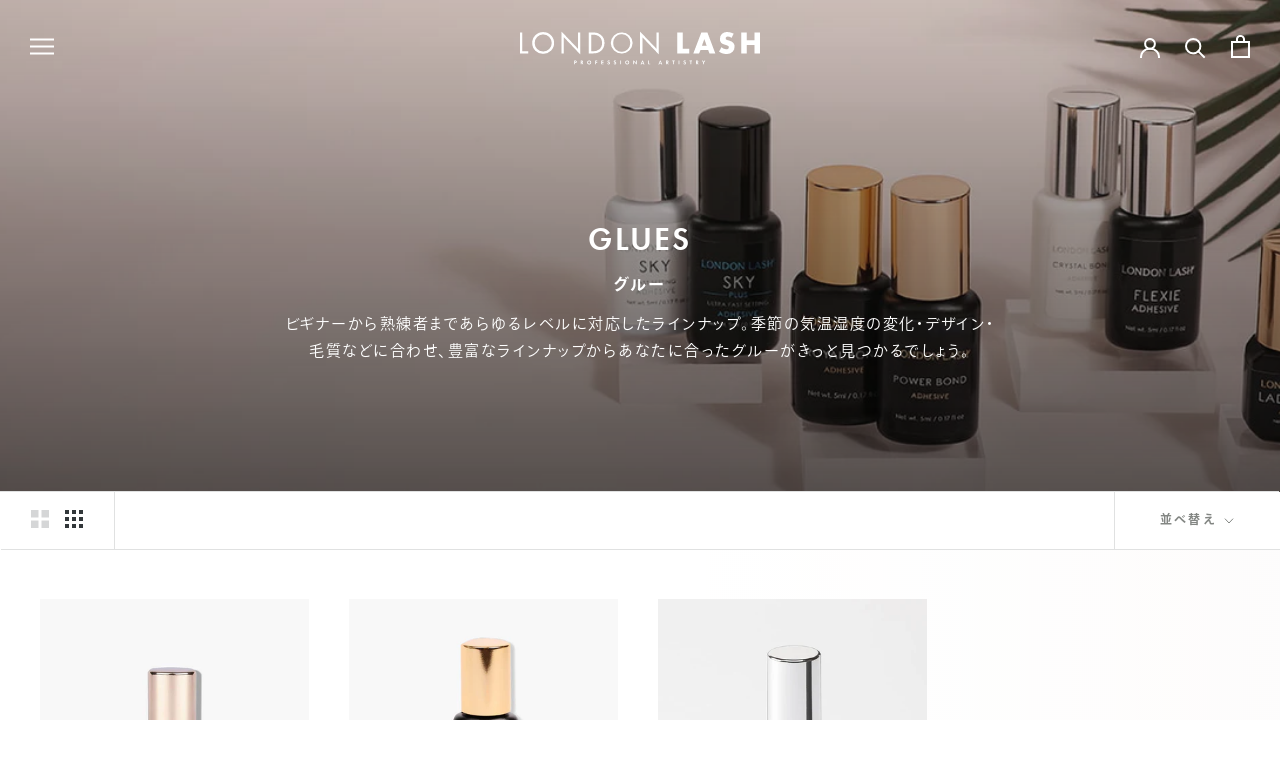

--- FILE ---
content_type: text/html; charset=utf-8
request_url: https://londonlash-japan.jp/collections/glue
body_size: 21933
content:
<!doctype html>

<html class="no-js" lang="ja">
  <head>
    <!-- Google Tag Manager -->
    <script>(function(w,d,s,l,i){w[l]=w[l]||[];w[l].push({'gtm.start':
    new Date().getTime(),event:'gtm.js'});var f=d.getElementsByTagName(s)[0],
    j=d.createElement(s),dl=l!='dataLayer'?'&l='+l:'';j.async=true;j.src=
    'https://www.googletagmanager.com/gtm.js?id='+i+dl;f.parentNode.insertBefore(j,f);
    })(window,document,'script','dataLayer','GTM-M4VNQSQ');</script>
    <!-- End Google Tag Manager -->
    <meta charset="utf-8"> 
    <meta http-equiv="X-UA-Compatible" content="IE=edge,chrome=1">
    <meta name="viewport" content="width=device-width, initial-scale=1.0, height=device-height, minimum-scale=1.0, maximum-scale=1.0">
    <meta name="theme-color" content="">
      

    <title>
      グルーの商品一覧
      
       &#124; LONDON LASH JAPAN
    </title><meta name="description" content="ビギナーから熟練者まであらゆるレベルに対応したラインナップ。季節の気温湿度の変化・デザイン・毛質などに合わせ、豊富なラインナップからあなたに合ったグルーがきっと見つかるでしょう。"><link rel="canonical" href="https://londonlash-japan.jp/collections/glue"><link rel="shortcut icon" href="//londonlash-japan.jp/cdn/shop/files/favicon_96x.png?v=1635924365" type="image/png"><meta property="og:type" content="website">
  <meta property="og:title" content="Glues">
  <meta property="og:image" content="http://londonlash-japan.jp/cdn/shop/collections/collection_glue.jpg?v=1641345007">
  <meta property="og:image:secure_url" content="https://londonlash-japan.jp/cdn/shop/collections/collection_glue.jpg?v=1641345007">
  <meta property="og:image:width" content="1080">
  <meta property="og:image:height" content="1080"><meta property="og:description" content="ビギナーから熟練者まであらゆるレベルに対応したラインナップ。季節の気温湿度の変化・デザイン・毛質などに合わせ、豊富なラインナップからあなたに合ったグルーがきっと見つかるでしょう。"><meta property="og:url" content="https://londonlash-japan.jp/collections/glue">
<meta property="og:site_name" content="LONDON LASH JAPAN"><meta name="twitter:card" content="summary"><meta name="twitter:title" content="Glues">
  <meta name="twitter:description" content="
グルー
ビギナーから熟練者まであらゆるレベルに対応したラインナップ。季節の気温湿度の変化・デザイン・毛質などに合わせ、豊富なラインナップからあなたに合ったグルーがきっと見つかるでしょう。">
  <meta name="twitter:image" content="https://londonlash-japan.jp/cdn/shop/collections/collection_glue_600x600_crop_center.jpg?v=1641345007">
    <style>
  
  

  
  
  

  :root {
    --heading-font-family : futura-pt, ryo-gothic-plusn, "system_ui", -apple-system, 'Segoe UI', Roboto, 'Helvetica Neue', 'Noto Sans', 'Liberation Sans', Arial, sans-serif, 'Apple Color Emoji', 'Segoe UI Emoji', 'Segoe UI Symbol', 'Noto Color Emoji';
    --heading-font-weight : 400;
    --heading-font-style  : normal;

    --text-font-family : ryo-gothic-plusn, "New York", Iowan Old Style, Apple Garamond, Baskerville, Times New Roman, Droid Serif, Times, Source Serif Pro, serif, Apple Color Emoji, Segoe UI Emoji, Segoe UI Symbol;
    --text-font-weight : 400;
    --text-font-style  : normal;

    --base-text-font-size   : 15px;
    --default-text-font-size: 14px;--background          : #ffffff;
    --background-rgb      : 255, 255, 255;
    --light-background    : #efefef;
    --light-background-rgb: 239, 239, 239;
    --heading-color       : #32373a;
    --text-color          : #32373a;
    --text-color-rgb      : 50, 55, 58;
    --text-color-light    : #838683;
    --text-color-light-rgb: 131, 134, 131;
    --link-color          : #71a7c2;
    --link-color-rgb      : 113, 167, 194;
    --border-color        : #e0e1e1;
    --border-color-rgb    : 224, 225, 225;

    --button-background    : #ece2d6;
    --button-background-rgb: 236, 226, 214;
    --button-text-color    : #32373a;

    --header-background       : #ffffff;
    --header-heading-color    : #32373a;
    --header-light-text-color : #838683;
    --header-border-color     : #e0e1e1;

    --footer-background    : #32373a;
    --footer-text-color    : #d3d7d9;
    --footer-heading-color : #616261;
    --footer-border-color  : #4a4f52;

    --navigation-background      : #ffffff;
    --navigation-background-rgb  : 255, 255, 255;
    --navigation-text-color      : #32373a;
    --navigation-text-color-light: rgba(50, 55, 58, 0.5);
    --navigation-border-color    : rgba(50, 55, 58, 0.25);

    --newsletter-popup-background     : #c2e7db;
    --newsletter-popup-text-color     : #32373a;
    --newsletter-popup-text-color-rgb : 50, 55, 58;

    --secondary-elements-background       : #c2e7db;
    --secondary-elements-background-rgb   : 194, 231, 219;
    --secondary-elements-text-color       : #32373a;
    --secondary-elements-text-color-light : rgba(50, 55, 58, 0.5);
    --secondary-elements-border-color     : rgba(50, 55, 58, 0.25);

    --product-sale-price-color    : #f98989;
    --product-sale-price-color-rgb: 249, 137, 137;

    /* Shopify related variables */
    --payment-terms-background-color: #ffffff;

    /* Products */

    --horizontal-spacing-four-products-per-row: 40px;
        --horizontal-spacing-two-products-per-row : 40px;

    --vertical-spacing-four-products-per-row: 100px;
        --vertical-spacing-two-products-per-row : 125px;

    /* Animation */
    --drawer-transition-timing: cubic-bezier(0.645, 0.045, 0.355, 1);
    --header-base-height: 80px; /* We set a default for browsers that do not support CSS variables */

    /* Cursors */
    --cursor-zoom-in-svg    : url(//londonlash-japan.jp/cdn/shop/t/9/assets/cursor-zoom-in.svg?v=50616423043459768571640259565);
    --cursor-zoom-in-2x-svg : url(//londonlash-japan.jp/cdn/shop/t/9/assets/cursor-zoom-in-2x.svg?v=30962122642851185421640259565);
  }
</style>

<script>
  // IE11 does not have support for CSS variables, so we have to polyfill them
  if (!(((window || {}).CSS || {}).supports && window.CSS.supports('(--a: 0)'))) {
    const script = document.createElement('script');
    script.type = 'text/javascript';
    script.src = 'https://cdn.jsdelivr.net/npm/css-vars-ponyfill@2';
    script.onload = function() {
      cssVars({});
    };

    document.getElementsByTagName('head')[0].appendChild(script);
  }
</script>

    <script>window.performance && window.performance.mark && window.performance.mark('shopify.content_for_header.start');</script><meta name="google-site-verification" content="4y9jKi4BIzymUInyATJSSddyPAnFepk-ljK8ZuGSlW4">
<meta id="shopify-digital-wallet" name="shopify-digital-wallet" content="/58223526087/digital_wallets/dialog">
<meta name="shopify-checkout-api-token" content="a5321284eda0cf9bbfbe564014cfab8f">
<link rel="alternate" type="application/atom+xml" title="Feed" href="/collections/glue.atom" />
<link rel="alternate" type="application/json+oembed" href="https://londonlash-japan.jp/collections/glue.oembed">
<script async="async" src="/checkouts/internal/preloads.js?locale=ja-JP"></script>
<link rel="preconnect" href="https://shop.app" crossorigin="anonymous">
<script async="async" src="https://shop.app/checkouts/internal/preloads.js?locale=ja-JP&shop_id=58223526087" crossorigin="anonymous"></script>
<script id="apple-pay-shop-capabilities" type="application/json">{"shopId":58223526087,"countryCode":"JP","currencyCode":"JPY","merchantCapabilities":["supports3DS"],"merchantId":"gid:\/\/shopify\/Shop\/58223526087","merchantName":"LONDON LASH JAPAN","requiredBillingContactFields":["postalAddress","email","phone"],"requiredShippingContactFields":["postalAddress","email","phone"],"shippingType":"shipping","supportedNetworks":["visa","masterCard","amex","jcb","discover"],"total":{"type":"pending","label":"LONDON LASH JAPAN","amount":"1.00"},"shopifyPaymentsEnabled":true,"supportsSubscriptions":true}</script>
<script id="shopify-features" type="application/json">{"accessToken":"a5321284eda0cf9bbfbe564014cfab8f","betas":["rich-media-storefront-analytics"],"domain":"londonlash-japan.jp","predictiveSearch":false,"shopId":58223526087,"locale":"ja"}</script>
<script>var Shopify = Shopify || {};
Shopify.shop = "xn-xckc5ax7bxgm3a8a1dbh.myshopify.com";
Shopify.locale = "ja";
Shopify.currency = {"active":"JPY","rate":"1.0"};
Shopify.country = "JP";
Shopify.theme = {"name":"LLJ2021","id":127930532039,"schema_name":"Prestige","schema_version":"5.0.0","theme_store_id":855,"role":"main"};
Shopify.theme.handle = "null";
Shopify.theme.style = {"id":null,"handle":null};
Shopify.cdnHost = "londonlash-japan.jp/cdn";
Shopify.routes = Shopify.routes || {};
Shopify.routes.root = "/";</script>
<script type="module">!function(o){(o.Shopify=o.Shopify||{}).modules=!0}(window);</script>
<script>!function(o){function n(){var o=[];function n(){o.push(Array.prototype.slice.apply(arguments))}return n.q=o,n}var t=o.Shopify=o.Shopify||{};t.loadFeatures=n(),t.autoloadFeatures=n()}(window);</script>
<script>
  window.ShopifyPay = window.ShopifyPay || {};
  window.ShopifyPay.apiHost = "shop.app\/pay";
  window.ShopifyPay.redirectState = null;
</script>
<script id="shop-js-analytics" type="application/json">{"pageType":"collection"}</script>
<script defer="defer" async type="module" src="//londonlash-japan.jp/cdn/shopifycloud/shop-js/modules/v2/client.init-shop-cart-sync_0MstufBG.ja.esm.js"></script>
<script defer="defer" async type="module" src="//londonlash-japan.jp/cdn/shopifycloud/shop-js/modules/v2/chunk.common_jll-23Z1.esm.js"></script>
<script defer="defer" async type="module" src="//londonlash-japan.jp/cdn/shopifycloud/shop-js/modules/v2/chunk.modal_HXih6-AF.esm.js"></script>
<script type="module">
  await import("//londonlash-japan.jp/cdn/shopifycloud/shop-js/modules/v2/client.init-shop-cart-sync_0MstufBG.ja.esm.js");
await import("//londonlash-japan.jp/cdn/shopifycloud/shop-js/modules/v2/chunk.common_jll-23Z1.esm.js");
await import("//londonlash-japan.jp/cdn/shopifycloud/shop-js/modules/v2/chunk.modal_HXih6-AF.esm.js");

  window.Shopify.SignInWithShop?.initShopCartSync?.({"fedCMEnabled":true,"windoidEnabled":true});

</script>
<script>
  window.Shopify = window.Shopify || {};
  if (!window.Shopify.featureAssets) window.Shopify.featureAssets = {};
  window.Shopify.featureAssets['shop-js'] = {"shop-cart-sync":["modules/v2/client.shop-cart-sync_DN7iwvRY.ja.esm.js","modules/v2/chunk.common_jll-23Z1.esm.js","modules/v2/chunk.modal_HXih6-AF.esm.js"],"init-fed-cm":["modules/v2/client.init-fed-cm_DmZOWWut.ja.esm.js","modules/v2/chunk.common_jll-23Z1.esm.js","modules/v2/chunk.modal_HXih6-AF.esm.js"],"shop-cash-offers":["modules/v2/client.shop-cash-offers_HFfvn_Gz.ja.esm.js","modules/v2/chunk.common_jll-23Z1.esm.js","modules/v2/chunk.modal_HXih6-AF.esm.js"],"shop-login-button":["modules/v2/client.shop-login-button_BVN3pvk0.ja.esm.js","modules/v2/chunk.common_jll-23Z1.esm.js","modules/v2/chunk.modal_HXih6-AF.esm.js"],"pay-button":["modules/v2/client.pay-button_CyS_4GVi.ja.esm.js","modules/v2/chunk.common_jll-23Z1.esm.js","modules/v2/chunk.modal_HXih6-AF.esm.js"],"shop-button":["modules/v2/client.shop-button_zh22db91.ja.esm.js","modules/v2/chunk.common_jll-23Z1.esm.js","modules/v2/chunk.modal_HXih6-AF.esm.js"],"avatar":["modules/v2/client.avatar_BTnouDA3.ja.esm.js"],"init-windoid":["modules/v2/client.init-windoid_BlVJIuJ5.ja.esm.js","modules/v2/chunk.common_jll-23Z1.esm.js","modules/v2/chunk.modal_HXih6-AF.esm.js"],"init-shop-for-new-customer-accounts":["modules/v2/client.init-shop-for-new-customer-accounts_BqzwtUK7.ja.esm.js","modules/v2/client.shop-login-button_BVN3pvk0.ja.esm.js","modules/v2/chunk.common_jll-23Z1.esm.js","modules/v2/chunk.modal_HXih6-AF.esm.js"],"init-shop-email-lookup-coordinator":["modules/v2/client.init-shop-email-lookup-coordinator_DKDv3hKi.ja.esm.js","modules/v2/chunk.common_jll-23Z1.esm.js","modules/v2/chunk.modal_HXih6-AF.esm.js"],"init-shop-cart-sync":["modules/v2/client.init-shop-cart-sync_0MstufBG.ja.esm.js","modules/v2/chunk.common_jll-23Z1.esm.js","modules/v2/chunk.modal_HXih6-AF.esm.js"],"shop-toast-manager":["modules/v2/client.shop-toast-manager_BkVvTGW3.ja.esm.js","modules/v2/chunk.common_jll-23Z1.esm.js","modules/v2/chunk.modal_HXih6-AF.esm.js"],"init-customer-accounts":["modules/v2/client.init-customer-accounts_CZbUHFPX.ja.esm.js","modules/v2/client.shop-login-button_BVN3pvk0.ja.esm.js","modules/v2/chunk.common_jll-23Z1.esm.js","modules/v2/chunk.modal_HXih6-AF.esm.js"],"init-customer-accounts-sign-up":["modules/v2/client.init-customer-accounts-sign-up_C0QA8nCd.ja.esm.js","modules/v2/client.shop-login-button_BVN3pvk0.ja.esm.js","modules/v2/chunk.common_jll-23Z1.esm.js","modules/v2/chunk.modal_HXih6-AF.esm.js"],"shop-follow-button":["modules/v2/client.shop-follow-button_CSkbpFfm.ja.esm.js","modules/v2/chunk.common_jll-23Z1.esm.js","modules/v2/chunk.modal_HXih6-AF.esm.js"],"checkout-modal":["modules/v2/client.checkout-modal_rYdHFJTE.ja.esm.js","modules/v2/chunk.common_jll-23Z1.esm.js","modules/v2/chunk.modal_HXih6-AF.esm.js"],"shop-login":["modules/v2/client.shop-login_DeXIozZF.ja.esm.js","modules/v2/chunk.common_jll-23Z1.esm.js","modules/v2/chunk.modal_HXih6-AF.esm.js"],"lead-capture":["modules/v2/client.lead-capture_DGEoeVgo.ja.esm.js","modules/v2/chunk.common_jll-23Z1.esm.js","modules/v2/chunk.modal_HXih6-AF.esm.js"],"payment-terms":["modules/v2/client.payment-terms_BXPcfuME.ja.esm.js","modules/v2/chunk.common_jll-23Z1.esm.js","modules/v2/chunk.modal_HXih6-AF.esm.js"]};
</script>
<script>(function() {
  var isLoaded = false;
  function asyncLoad() {
    if (isLoaded) return;
    isLoaded = true;
    var urls = ["https:\/\/documents-app.mixlogue.jp\/scripts\/ue87f9sf8e7rd.min.js?shop=xn-xckc5ax7bxgm3a8a1dbh.myshopify.com","https:\/\/documents-app.mixlogue.jp\/scripts\/delivery.js?shop=xn-xckc5ax7bxgm3a8a1dbh.myshopify.com"];
    for (var i = 0; i < urls.length; i++) {
      var s = document.createElement('script');
      s.type = 'text/javascript';
      s.async = true;
      s.src = urls[i];
      var x = document.getElementsByTagName('script')[0];
      x.parentNode.insertBefore(s, x);
    }
  };
  if(window.attachEvent) {
    window.attachEvent('onload', asyncLoad);
  } else {
    window.addEventListener('load', asyncLoad, false);
  }
})();</script>
<script id="__st">var __st={"a":58223526087,"offset":32400,"reqid":"b56b0a3d-9855-4d0e-b4f6-570e76930cd7-1769089989","pageurl":"londonlash-japan.jp\/collections\/glue","u":"6b71747fb81d","p":"collection","rtyp":"collection","rid":284267053255};</script>
<script>window.ShopifyPaypalV4VisibilityTracking = true;</script>
<script id="captcha-bootstrap">!function(){'use strict';const t='contact',e='account',n='new_comment',o=[[t,t],['blogs',n],['comments',n],[t,'customer']],c=[[e,'customer_login'],[e,'guest_login'],[e,'recover_customer_password'],[e,'create_customer']],r=t=>t.map((([t,e])=>`form[action*='/${t}']:not([data-nocaptcha='true']) input[name='form_type'][value='${e}']`)).join(','),a=t=>()=>t?[...document.querySelectorAll(t)].map((t=>t.form)):[];function s(){const t=[...o],e=r(t);return a(e)}const i='password',u='form_key',d=['recaptcha-v3-token','g-recaptcha-response','h-captcha-response',i],f=()=>{try{return window.sessionStorage}catch{return}},m='__shopify_v',_=t=>t.elements[u];function p(t,e,n=!1){try{const o=window.sessionStorage,c=JSON.parse(o.getItem(e)),{data:r}=function(t){const{data:e,action:n}=t;return t[m]||n?{data:e,action:n}:{data:t,action:n}}(c);for(const[e,n]of Object.entries(r))t.elements[e]&&(t.elements[e].value=n);n&&o.removeItem(e)}catch(o){console.error('form repopulation failed',{error:o})}}const l='form_type',E='cptcha';function T(t){t.dataset[E]=!0}const w=window,h=w.document,L='Shopify',v='ce_forms',y='captcha';let A=!1;((t,e)=>{const n=(g='f06e6c50-85a8-45c8-87d0-21a2b65856fe',I='https://cdn.shopify.com/shopifycloud/storefront-forms-hcaptcha/ce_storefront_forms_captcha_hcaptcha.v1.5.2.iife.js',D={infoText:'hCaptchaによる保護',privacyText:'プライバシー',termsText:'利用規約'},(t,e,n)=>{const o=w[L][v],c=o.bindForm;if(c)return c(t,g,e,D).then(n);var r;o.q.push([[t,g,e,D],n]),r=I,A||(h.body.append(Object.assign(h.createElement('script'),{id:'captcha-provider',async:!0,src:r})),A=!0)});var g,I,D;w[L]=w[L]||{},w[L][v]=w[L][v]||{},w[L][v].q=[],w[L][y]=w[L][y]||{},w[L][y].protect=function(t,e){n(t,void 0,e),T(t)},Object.freeze(w[L][y]),function(t,e,n,w,h,L){const[v,y,A,g]=function(t,e,n){const i=e?o:[],u=t?c:[],d=[...i,...u],f=r(d),m=r(i),_=r(d.filter((([t,e])=>n.includes(e))));return[a(f),a(m),a(_),s()]}(w,h,L),I=t=>{const e=t.target;return e instanceof HTMLFormElement?e:e&&e.form},D=t=>v().includes(t);t.addEventListener('submit',(t=>{const e=I(t);if(!e)return;const n=D(e)&&!e.dataset.hcaptchaBound&&!e.dataset.recaptchaBound,o=_(e),c=g().includes(e)&&(!o||!o.value);(n||c)&&t.preventDefault(),c&&!n&&(function(t){try{if(!f())return;!function(t){const e=f();if(!e)return;const n=_(t);if(!n)return;const o=n.value;o&&e.removeItem(o)}(t);const e=Array.from(Array(32),(()=>Math.random().toString(36)[2])).join('');!function(t,e){_(t)||t.append(Object.assign(document.createElement('input'),{type:'hidden',name:u})),t.elements[u].value=e}(t,e),function(t,e){const n=f();if(!n)return;const o=[...t.querySelectorAll(`input[type='${i}']`)].map((({name:t})=>t)),c=[...d,...o],r={};for(const[a,s]of new FormData(t).entries())c.includes(a)||(r[a]=s);n.setItem(e,JSON.stringify({[m]:1,action:t.action,data:r}))}(t,e)}catch(e){console.error('failed to persist form',e)}}(e),e.submit())}));const S=(t,e)=>{t&&!t.dataset[E]&&(n(t,e.some((e=>e===t))),T(t))};for(const o of['focusin','change'])t.addEventListener(o,(t=>{const e=I(t);D(e)&&S(e,y())}));const B=e.get('form_key'),M=e.get(l),P=B&&M;t.addEventListener('DOMContentLoaded',(()=>{const t=y();if(P)for(const e of t)e.elements[l].value===M&&p(e,B);[...new Set([...A(),...v().filter((t=>'true'===t.dataset.shopifyCaptcha))])].forEach((e=>S(e,t)))}))}(h,new URLSearchParams(w.location.search),n,t,e,['guest_login'])})(!0,!0)}();</script>
<script integrity="sha256-4kQ18oKyAcykRKYeNunJcIwy7WH5gtpwJnB7kiuLZ1E=" data-source-attribution="shopify.loadfeatures" defer="defer" src="//londonlash-japan.jp/cdn/shopifycloud/storefront/assets/storefront/load_feature-a0a9edcb.js" crossorigin="anonymous"></script>
<script crossorigin="anonymous" defer="defer" src="//londonlash-japan.jp/cdn/shopifycloud/storefront/assets/shopify_pay/storefront-65b4c6d7.js?v=20250812"></script>
<script data-source-attribution="shopify.dynamic_checkout.dynamic.init">var Shopify=Shopify||{};Shopify.PaymentButton=Shopify.PaymentButton||{isStorefrontPortableWallets:!0,init:function(){window.Shopify.PaymentButton.init=function(){};var t=document.createElement("script");t.src="https://londonlash-japan.jp/cdn/shopifycloud/portable-wallets/latest/portable-wallets.ja.js",t.type="module",document.head.appendChild(t)}};
</script>
<script data-source-attribution="shopify.dynamic_checkout.buyer_consent">
  function portableWalletsHideBuyerConsent(e){var t=document.getElementById("shopify-buyer-consent"),n=document.getElementById("shopify-subscription-policy-button");t&&n&&(t.classList.add("hidden"),t.setAttribute("aria-hidden","true"),n.removeEventListener("click",e))}function portableWalletsShowBuyerConsent(e){var t=document.getElementById("shopify-buyer-consent"),n=document.getElementById("shopify-subscription-policy-button");t&&n&&(t.classList.remove("hidden"),t.removeAttribute("aria-hidden"),n.addEventListener("click",e))}window.Shopify?.PaymentButton&&(window.Shopify.PaymentButton.hideBuyerConsent=portableWalletsHideBuyerConsent,window.Shopify.PaymentButton.showBuyerConsent=portableWalletsShowBuyerConsent);
</script>
<script data-source-attribution="shopify.dynamic_checkout.cart.bootstrap">document.addEventListener("DOMContentLoaded",(function(){function t(){return document.querySelector("shopify-accelerated-checkout-cart, shopify-accelerated-checkout")}if(t())Shopify.PaymentButton.init();else{new MutationObserver((function(e,n){t()&&(Shopify.PaymentButton.init(),n.disconnect())})).observe(document.body,{childList:!0,subtree:!0})}}));
</script>
<script id='scb4127' type='text/javascript' async='' src='https://londonlash-japan.jp/cdn/shopifycloud/privacy-banner/storefront-banner.js'></script><link id="shopify-accelerated-checkout-styles" rel="stylesheet" media="screen" href="https://londonlash-japan.jp/cdn/shopifycloud/portable-wallets/latest/accelerated-checkout-backwards-compat.css" crossorigin="anonymous">
<style id="shopify-accelerated-checkout-cart">
        #shopify-buyer-consent {
  margin-top: 1em;
  display: inline-block;
  width: 100%;
}

#shopify-buyer-consent.hidden {
  display: none;
}

#shopify-subscription-policy-button {
  background: none;
  border: none;
  padding: 0;
  text-decoration: underline;
  font-size: inherit;
  cursor: pointer;
}

#shopify-subscription-policy-button::before {
  box-shadow: none;
}

      </style>

<script>window.performance && window.performance.mark && window.performance.mark('shopify.content_for_header.end');</script>

    <link rel="stylesheet" href="//londonlash-japan.jp/cdn/shop/t/9/assets/theme.css?v=41673734009937762281702522541">

    <script>// This allows to expose several variables to the global scope, to be used in scripts
      window.theme = {
        pageType: "collection",
        moneyFormat: "¥{{amount_no_decimals}}",
        moneyWithCurrencyFormat: "¥{{amount_no_decimals}} JPY",
        productImageSize: "square",
        searchMode: "product,article",
        showPageTransition: true,
        showElementStaggering: true,
        showImageZooming: true
      };

      window.routes = {
        rootUrl: "\/",
        rootUrlWithoutSlash: '',
        cartUrl: "\/cart",
        cartAddUrl: "\/cart\/add",
        cartChangeUrl: "\/cart\/change",
        searchUrl: "\/search",
        productRecommendationsUrl: "\/recommendations\/products"
      };

      window.languages = {
        cartAddNote: "備考を追加",
        cartEditNote: "備考を変更",
        productImageLoadingError: "この画像を読み込めませんでした。 ページを再読み込みしてください。",
        productFormAddToCart: "カートに追加する",
        productFormUnavailable: "お取り扱いできません",
        productFormSoldOut: "売り切れ",
        shippingEstimatorOneResult: "1つのオプションが利用可能：",
        shippingEstimatorMoreResults: "{{count}}つのオプションが利用可能：",
        shippingEstimatorNoResults: "配送が見つかりませんでした"
      };

      window.lazySizesConfig = {
        loadHidden: false,
        hFac: 0.5,
        expFactor: 2,
        ricTimeout: 150,
        lazyClass: 'Image--lazyLoad',
        loadingClass: 'Image--lazyLoading',
        loadedClass: 'Image--lazyLoaded'
      };

      document.documentElement.className = document.documentElement.className.replace('no-js', 'js');
      document.documentElement.style.setProperty('--window-height', window.innerHeight + 'px');

      // We do a quick detection of some features (we could use Modernizr but for so little...)
      (function() {
        document.documentElement.className += ((window.CSS && window.CSS.supports('(position: sticky) or (position: -webkit-sticky)')) ? ' supports-sticky' : ' no-supports-sticky');
        document.documentElement.className += (window.matchMedia('(-moz-touch-enabled: 1), (hover: none)')).matches ? ' no-supports-hover' : ' supports-hover';
      }());
    </script>

    <script src="//londonlash-japan.jp/cdn/shop/t/9/assets/lazysizes.min.js?v=174358363404432586981635744499" async></script><script src="https://polyfill-fastly.net/v3/polyfill.min.js?unknown=polyfill&features=fetch,Element.prototype.closest,Element.prototype.remove,Element.prototype.classList,Array.prototype.includes,Array.prototype.fill,Object.assign,CustomEvent,IntersectionObserver,IntersectionObserverEntry,URL" defer></script>
    <script src="//londonlash-japan.jp/cdn/shop/t/9/assets/libs.min.js?v=26178543184394469741635744500" defer></script>
    <script src="//londonlash-japan.jp/cdn/shop/t/9/assets/theme.min.js?v=22373170899657907141638280598" defer></script>
    <script src="//londonlash-japan.jp/cdn/shop/t/9/assets/custom.js?v=183944157590872491501635744499" defer></script>

    <script>
      (function () {
        window.onpageshow = function() {
          if (window.theme.showPageTransition) {
            var pageTransition = document.querySelector('.PageTransition');

            if (pageTransition) {
              pageTransition.style.visibility = 'visible';
              pageTransition.style.opacity = '0';
            }
          }

          // When the page is loaded from the cache, we have to reload the cart content
          document.documentElement.dispatchEvent(new CustomEvent('cart:refresh', {
            bubbles: true
          }));
        };
      })();
    </script>

    
    <script id="adobe-fonts">
      (function(d) {
        var config = {
          kitId: 'rno5ahb',
          scriptTimeout: 3000,
          async: false
        },
        h=d.documentElement,t=setTimeout(function(){h.className=h.className.replace(/\bwf-loading\b/g,"")+" wf-inactive";},config.scriptTimeout),tk=d.createElement("script"),f=false,s=d.getElementsByTagName("script")[0],a;h.className+=" wf-loading";tk.src='https://use.typekit.net/'+config.kitId+'.js';tk.async=true;tk.onload=tk.onreadystatechange=function(){a=this.readyState;if(f||a&&a!="complete"&&a!="loaded")return;f=true;clearTimeout(t);try{Typekit.load(config)}catch(e){}};s.parentNode.insertBefore(tk,s)
      })(document);
    </script>

    


  <script type="application/ld+json">
  {
    "@context": "http://schema.org",
    "@type": "BreadcrumbList",
  "itemListElement": [{
      "@type": "ListItem",
      "position": 1,
      "name": "Translation missing: ja.general.breadcrumb.home",
      "item": "https://londonlash-japan.jp"
    },{
          "@type": "ListItem",
          "position": 2,
          "name": "Glues",
          "item": "https://londonlash-japan.jp/collections/glue"
        }]
  }
  </script>

    <meta name="google-site-verification" content="4y9jKi4BIzymUInyATJSSddyPAnFepk-ljK8ZuGSlW4" />
  <link href="https://monorail-edge.shopifysvc.com" rel="dns-prefetch">
<script>(function(){if ("sendBeacon" in navigator && "performance" in window) {try {var session_token_from_headers = performance.getEntriesByType('navigation')[0].serverTiming.find(x => x.name == '_s').description;} catch {var session_token_from_headers = undefined;}var session_cookie_matches = document.cookie.match(/_shopify_s=([^;]*)/);var session_token_from_cookie = session_cookie_matches && session_cookie_matches.length === 2 ? session_cookie_matches[1] : "";var session_token = session_token_from_headers || session_token_from_cookie || "";function handle_abandonment_event(e) {var entries = performance.getEntries().filter(function(entry) {return /monorail-edge.shopifysvc.com/.test(entry.name);});if (!window.abandonment_tracked && entries.length === 0) {window.abandonment_tracked = true;var currentMs = Date.now();var navigation_start = performance.timing.navigationStart;var payload = {shop_id: 58223526087,url: window.location.href,navigation_start,duration: currentMs - navigation_start,session_token,page_type: "collection"};window.navigator.sendBeacon("https://monorail-edge.shopifysvc.com/v1/produce", JSON.stringify({schema_id: "online_store_buyer_site_abandonment/1.1",payload: payload,metadata: {event_created_at_ms: currentMs,event_sent_at_ms: currentMs}}));}}window.addEventListener('pagehide', handle_abandonment_event);}}());</script>
<script id="web-pixels-manager-setup">(function e(e,d,r,n,o){if(void 0===o&&(o={}),!Boolean(null===(a=null===(i=window.Shopify)||void 0===i?void 0:i.analytics)||void 0===a?void 0:a.replayQueue)){var i,a;window.Shopify=window.Shopify||{};var t=window.Shopify;t.analytics=t.analytics||{};var s=t.analytics;s.replayQueue=[],s.publish=function(e,d,r){return s.replayQueue.push([e,d,r]),!0};try{self.performance.mark("wpm:start")}catch(e){}var l=function(){var e={modern:/Edge?\/(1{2}[4-9]|1[2-9]\d|[2-9]\d{2}|\d{4,})\.\d+(\.\d+|)|Firefox\/(1{2}[4-9]|1[2-9]\d|[2-9]\d{2}|\d{4,})\.\d+(\.\d+|)|Chrom(ium|e)\/(9{2}|\d{3,})\.\d+(\.\d+|)|(Maci|X1{2}).+ Version\/(15\.\d+|(1[6-9]|[2-9]\d|\d{3,})\.\d+)([,.]\d+|)( \(\w+\)|)( Mobile\/\w+|) Safari\/|Chrome.+OPR\/(9{2}|\d{3,})\.\d+\.\d+|(CPU[ +]OS|iPhone[ +]OS|CPU[ +]iPhone|CPU IPhone OS|CPU iPad OS)[ +]+(15[._]\d+|(1[6-9]|[2-9]\d|\d{3,})[._]\d+)([._]\d+|)|Android:?[ /-](13[3-9]|1[4-9]\d|[2-9]\d{2}|\d{4,})(\.\d+|)(\.\d+|)|Android.+Firefox\/(13[5-9]|1[4-9]\d|[2-9]\d{2}|\d{4,})\.\d+(\.\d+|)|Android.+Chrom(ium|e)\/(13[3-9]|1[4-9]\d|[2-9]\d{2}|\d{4,})\.\d+(\.\d+|)|SamsungBrowser\/([2-9]\d|\d{3,})\.\d+/,legacy:/Edge?\/(1[6-9]|[2-9]\d|\d{3,})\.\d+(\.\d+|)|Firefox\/(5[4-9]|[6-9]\d|\d{3,})\.\d+(\.\d+|)|Chrom(ium|e)\/(5[1-9]|[6-9]\d|\d{3,})\.\d+(\.\d+|)([\d.]+$|.*Safari\/(?![\d.]+ Edge\/[\d.]+$))|(Maci|X1{2}).+ Version\/(10\.\d+|(1[1-9]|[2-9]\d|\d{3,})\.\d+)([,.]\d+|)( \(\w+\)|)( Mobile\/\w+|) Safari\/|Chrome.+OPR\/(3[89]|[4-9]\d|\d{3,})\.\d+\.\d+|(CPU[ +]OS|iPhone[ +]OS|CPU[ +]iPhone|CPU IPhone OS|CPU iPad OS)[ +]+(10[._]\d+|(1[1-9]|[2-9]\d|\d{3,})[._]\d+)([._]\d+|)|Android:?[ /-](13[3-9]|1[4-9]\d|[2-9]\d{2}|\d{4,})(\.\d+|)(\.\d+|)|Mobile Safari.+OPR\/([89]\d|\d{3,})\.\d+\.\d+|Android.+Firefox\/(13[5-9]|1[4-9]\d|[2-9]\d{2}|\d{4,})\.\d+(\.\d+|)|Android.+Chrom(ium|e)\/(13[3-9]|1[4-9]\d|[2-9]\d{2}|\d{4,})\.\d+(\.\d+|)|Android.+(UC? ?Browser|UCWEB|U3)[ /]?(15\.([5-9]|\d{2,})|(1[6-9]|[2-9]\d|\d{3,})\.\d+)\.\d+|SamsungBrowser\/(5\.\d+|([6-9]|\d{2,})\.\d+)|Android.+MQ{2}Browser\/(14(\.(9|\d{2,})|)|(1[5-9]|[2-9]\d|\d{3,})(\.\d+|))(\.\d+|)|K[Aa][Ii]OS\/(3\.\d+|([4-9]|\d{2,})\.\d+)(\.\d+|)/},d=e.modern,r=e.legacy,n=navigator.userAgent;return n.match(d)?"modern":n.match(r)?"legacy":"unknown"}(),u="modern"===l?"modern":"legacy",c=(null!=n?n:{modern:"",legacy:""})[u],f=function(e){return[e.baseUrl,"/wpm","/b",e.hashVersion,"modern"===e.buildTarget?"m":"l",".js"].join("")}({baseUrl:d,hashVersion:r,buildTarget:u}),m=function(e){var d=e.version,r=e.bundleTarget,n=e.surface,o=e.pageUrl,i=e.monorailEndpoint;return{emit:function(e){var a=e.status,t=e.errorMsg,s=(new Date).getTime(),l=JSON.stringify({metadata:{event_sent_at_ms:s},events:[{schema_id:"web_pixels_manager_load/3.1",payload:{version:d,bundle_target:r,page_url:o,status:a,surface:n,error_msg:t},metadata:{event_created_at_ms:s}}]});if(!i)return console&&console.warn&&console.warn("[Web Pixels Manager] No Monorail endpoint provided, skipping logging."),!1;try{return self.navigator.sendBeacon.bind(self.navigator)(i,l)}catch(e){}var u=new XMLHttpRequest;try{return u.open("POST",i,!0),u.setRequestHeader("Content-Type","text/plain"),u.send(l),!0}catch(e){return console&&console.warn&&console.warn("[Web Pixels Manager] Got an unhandled error while logging to Monorail."),!1}}}}({version:r,bundleTarget:l,surface:e.surface,pageUrl:self.location.href,monorailEndpoint:e.monorailEndpoint});try{o.browserTarget=l,function(e){var d=e.src,r=e.async,n=void 0===r||r,o=e.onload,i=e.onerror,a=e.sri,t=e.scriptDataAttributes,s=void 0===t?{}:t,l=document.createElement("script"),u=document.querySelector("head"),c=document.querySelector("body");if(l.async=n,l.src=d,a&&(l.integrity=a,l.crossOrigin="anonymous"),s)for(var f in s)if(Object.prototype.hasOwnProperty.call(s,f))try{l.dataset[f]=s[f]}catch(e){}if(o&&l.addEventListener("load",o),i&&l.addEventListener("error",i),u)u.appendChild(l);else{if(!c)throw new Error("Did not find a head or body element to append the script");c.appendChild(l)}}({src:f,async:!0,onload:function(){if(!function(){var e,d;return Boolean(null===(d=null===(e=window.Shopify)||void 0===e?void 0:e.analytics)||void 0===d?void 0:d.initialized)}()){var d=window.webPixelsManager.init(e)||void 0;if(d){var r=window.Shopify.analytics;r.replayQueue.forEach((function(e){var r=e[0],n=e[1],o=e[2];d.publishCustomEvent(r,n,o)})),r.replayQueue=[],r.publish=d.publishCustomEvent,r.visitor=d.visitor,r.initialized=!0}}},onerror:function(){return m.emit({status:"failed",errorMsg:"".concat(f," has failed to load")})},sri:function(e){var d=/^sha384-[A-Za-z0-9+/=]+$/;return"string"==typeof e&&d.test(e)}(c)?c:"",scriptDataAttributes:o}),m.emit({status:"loading"})}catch(e){m.emit({status:"failed",errorMsg:(null==e?void 0:e.message)||"Unknown error"})}}})({shopId: 58223526087,storefrontBaseUrl: "https://londonlash-japan.jp",extensionsBaseUrl: "https://extensions.shopifycdn.com/cdn/shopifycloud/web-pixels-manager",monorailEndpoint: "https://monorail-edge.shopifysvc.com/unstable/produce_batch",surface: "storefront-renderer",enabledBetaFlags: ["2dca8a86"],webPixelsConfigList: [{"id":"326500551","configuration":"{\"config\":\"{\\\"pixel_id\\\":\\\"G-5CV3BRVVM1\\\",\\\"target_country\\\":\\\"JP\\\",\\\"gtag_events\\\":[{\\\"type\\\":\\\"search\\\",\\\"action_label\\\":\\\"G-5CV3BRVVM1\\\"},{\\\"type\\\":\\\"begin_checkout\\\",\\\"action_label\\\":\\\"G-5CV3BRVVM1\\\"},{\\\"type\\\":\\\"view_item\\\",\\\"action_label\\\":[\\\"G-5CV3BRVVM1\\\",\\\"MC-H0XNYHRNJ9\\\"]},{\\\"type\\\":\\\"purchase\\\",\\\"action_label\\\":[\\\"G-5CV3BRVVM1\\\",\\\"MC-H0XNYHRNJ9\\\"]},{\\\"type\\\":\\\"page_view\\\",\\\"action_label\\\":[\\\"G-5CV3BRVVM1\\\",\\\"MC-H0XNYHRNJ9\\\"]},{\\\"type\\\":\\\"add_payment_info\\\",\\\"action_label\\\":\\\"G-5CV3BRVVM1\\\"},{\\\"type\\\":\\\"add_to_cart\\\",\\\"action_label\\\":\\\"G-5CV3BRVVM1\\\"}],\\\"enable_monitoring_mode\\\":false}\"}","eventPayloadVersion":"v1","runtimeContext":"OPEN","scriptVersion":"b2a88bafab3e21179ed38636efcd8a93","type":"APP","apiClientId":1780363,"privacyPurposes":[],"dataSharingAdjustments":{"protectedCustomerApprovalScopes":["read_customer_address","read_customer_email","read_customer_name","read_customer_personal_data","read_customer_phone"]}},{"id":"83853511","configuration":"{\"tagID\":\"2612681999534\"}","eventPayloadVersion":"v1","runtimeContext":"STRICT","scriptVersion":"18031546ee651571ed29edbe71a3550b","type":"APP","apiClientId":3009811,"privacyPurposes":["ANALYTICS","MARKETING","SALE_OF_DATA"],"dataSharingAdjustments":{"protectedCustomerApprovalScopes":["read_customer_address","read_customer_email","read_customer_name","read_customer_personal_data","read_customer_phone"]}},{"id":"shopify-app-pixel","configuration":"{}","eventPayloadVersion":"v1","runtimeContext":"STRICT","scriptVersion":"0450","apiClientId":"shopify-pixel","type":"APP","privacyPurposes":["ANALYTICS","MARKETING"]},{"id":"shopify-custom-pixel","eventPayloadVersion":"v1","runtimeContext":"LAX","scriptVersion":"0450","apiClientId":"shopify-pixel","type":"CUSTOM","privacyPurposes":["ANALYTICS","MARKETING"]}],isMerchantRequest: false,initData: {"shop":{"name":"LONDON LASH JAPAN","paymentSettings":{"currencyCode":"JPY"},"myshopifyDomain":"xn-xckc5ax7bxgm3a8a1dbh.myshopify.com","countryCode":"JP","storefrontUrl":"https:\/\/londonlash-japan.jp"},"customer":null,"cart":null,"checkout":null,"productVariants":[],"purchasingCompany":null},},"https://londonlash-japan.jp/cdn","fcfee988w5aeb613cpc8e4bc33m6693e112",{"modern":"","legacy":""},{"shopId":"58223526087","storefrontBaseUrl":"https:\/\/londonlash-japan.jp","extensionBaseUrl":"https:\/\/extensions.shopifycdn.com\/cdn\/shopifycloud\/web-pixels-manager","surface":"storefront-renderer","enabledBetaFlags":"[\"2dca8a86\"]","isMerchantRequest":"false","hashVersion":"fcfee988w5aeb613cpc8e4bc33m6693e112","publish":"custom","events":"[[\"page_viewed\",{}],[\"collection_viewed\",{\"collection\":{\"id\":\"284267053255\",\"title\":\"Glues\",\"productVariants\":[{\"price\":{\"amount\":4800.0,\"currencyCode\":\"JPY\"},\"product\":{\"title\":\"レディーボンドグルー\",\"vendor\":\"London Lash\",\"id\":\"7099598045383\",\"untranslatedTitle\":\"レディーボンドグルー\",\"url\":\"\/products\/lady-bond-glue\",\"type\":\"glue\"},\"id\":\"41275108393159\",\"image\":{\"src\":\"\/\/londonlash-japan.jp\/cdn\/shop\/products\/Lady_Bond_2000x_952c1164-cb80-4e9c-8edd-0c1500a21967.jpg?v=1640138752\"},\"sku\":\"1001\",\"title\":\"Default Title\",\"untranslatedTitle\":\"Default Title\"},{\"price\":{\"amount\":3500.0,\"currencyCode\":\"JPY\"},\"product\":{\"title\":\"パワーボンドグルー\",\"vendor\":\"London Lash\",\"id\":\"7099598241991\",\"untranslatedTitle\":\"パワーボンドグルー\",\"url\":\"\/products\/power-bond-glue\",\"type\":\"glue\"},\"id\":\"41275108851911\",\"image\":{\"src\":\"\/\/londonlash-japan.jp\/cdn\/shop\/products\/Power_Bond_New_Bottle_1_2000x_8fd6bbf9-7420-40f7-818b-438888975efd.jpg?v=1640487128\"},\"sku\":\"1002\",\"title\":\"Default Title\",\"untranslatedTitle\":\"Default Title\"},{\"price\":{\"amount\":6800.0,\"currencyCode\":\"JPY\"},\"product\":{\"title\":\"フレックスグルー\",\"vendor\":\"London Lash\",\"id\":\"7099598340295\",\"untranslatedTitle\":\"フレックスグルー\",\"url\":\"\/products\/flex-glue\",\"type\":\"glue\"},\"id\":\"41275109081287\",\"image\":{\"src\":\"\/\/londonlash-japan.jp\/cdn\/shop\/products\/glue_flexie.jpg?v=1640487703\"},\"sku\":\"1004\",\"title\":\"Default Title\",\"untranslatedTitle\":\"Default Title\"}]}}]]"});</script><script>
  window.ShopifyAnalytics = window.ShopifyAnalytics || {};
  window.ShopifyAnalytics.meta = window.ShopifyAnalytics.meta || {};
  window.ShopifyAnalytics.meta.currency = 'JPY';
  var meta = {"products":[{"id":7099598045383,"gid":"gid:\/\/shopify\/Product\/7099598045383","vendor":"London Lash","type":"glue","handle":"lady-bond-glue","variants":[{"id":41275108393159,"price":480000,"name":"レディーボンドグルー","public_title":null,"sku":"1001"}],"remote":false},{"id":7099598241991,"gid":"gid:\/\/shopify\/Product\/7099598241991","vendor":"London Lash","type":"glue","handle":"power-bond-glue","variants":[{"id":41275108851911,"price":350000,"name":"パワーボンドグルー","public_title":null,"sku":"1002"}],"remote":false},{"id":7099598340295,"gid":"gid:\/\/shopify\/Product\/7099598340295","vendor":"London Lash","type":"glue","handle":"flex-glue","variants":[{"id":41275109081287,"price":680000,"name":"フレックスグルー","public_title":null,"sku":"1004"}],"remote":false}],"page":{"pageType":"collection","resourceType":"collection","resourceId":284267053255,"requestId":"b56b0a3d-9855-4d0e-b4f6-570e76930cd7-1769089989"}};
  for (var attr in meta) {
    window.ShopifyAnalytics.meta[attr] = meta[attr];
  }
</script>
<script class="analytics">
  (function () {
    var customDocumentWrite = function(content) {
      var jquery = null;

      if (window.jQuery) {
        jquery = window.jQuery;
      } else if (window.Checkout && window.Checkout.$) {
        jquery = window.Checkout.$;
      }

      if (jquery) {
        jquery('body').append(content);
      }
    };

    var hasLoggedConversion = function(token) {
      if (token) {
        return document.cookie.indexOf('loggedConversion=' + token) !== -1;
      }
      return false;
    }

    var setCookieIfConversion = function(token) {
      if (token) {
        var twoMonthsFromNow = new Date(Date.now());
        twoMonthsFromNow.setMonth(twoMonthsFromNow.getMonth() + 2);

        document.cookie = 'loggedConversion=' + token + '; expires=' + twoMonthsFromNow;
      }
    }

    var trekkie = window.ShopifyAnalytics.lib = window.trekkie = window.trekkie || [];
    if (trekkie.integrations) {
      return;
    }
    trekkie.methods = [
      'identify',
      'page',
      'ready',
      'track',
      'trackForm',
      'trackLink'
    ];
    trekkie.factory = function(method) {
      return function() {
        var args = Array.prototype.slice.call(arguments);
        args.unshift(method);
        trekkie.push(args);
        return trekkie;
      };
    };
    for (var i = 0; i < trekkie.methods.length; i++) {
      var key = trekkie.methods[i];
      trekkie[key] = trekkie.factory(key);
    }
    trekkie.load = function(config) {
      trekkie.config = config || {};
      trekkie.config.initialDocumentCookie = document.cookie;
      var first = document.getElementsByTagName('script')[0];
      var script = document.createElement('script');
      script.type = 'text/javascript';
      script.onerror = function(e) {
        var scriptFallback = document.createElement('script');
        scriptFallback.type = 'text/javascript';
        scriptFallback.onerror = function(error) {
                var Monorail = {
      produce: function produce(monorailDomain, schemaId, payload) {
        var currentMs = new Date().getTime();
        var event = {
          schema_id: schemaId,
          payload: payload,
          metadata: {
            event_created_at_ms: currentMs,
            event_sent_at_ms: currentMs
          }
        };
        return Monorail.sendRequest("https://" + monorailDomain + "/v1/produce", JSON.stringify(event));
      },
      sendRequest: function sendRequest(endpointUrl, payload) {
        // Try the sendBeacon API
        if (window && window.navigator && typeof window.navigator.sendBeacon === 'function' && typeof window.Blob === 'function' && !Monorail.isIos12()) {
          var blobData = new window.Blob([payload], {
            type: 'text/plain'
          });

          if (window.navigator.sendBeacon(endpointUrl, blobData)) {
            return true;
          } // sendBeacon was not successful

        } // XHR beacon

        var xhr = new XMLHttpRequest();

        try {
          xhr.open('POST', endpointUrl);
          xhr.setRequestHeader('Content-Type', 'text/plain');
          xhr.send(payload);
        } catch (e) {
          console.log(e);
        }

        return false;
      },
      isIos12: function isIos12() {
        return window.navigator.userAgent.lastIndexOf('iPhone; CPU iPhone OS 12_') !== -1 || window.navigator.userAgent.lastIndexOf('iPad; CPU OS 12_') !== -1;
      }
    };
    Monorail.produce('monorail-edge.shopifysvc.com',
      'trekkie_storefront_load_errors/1.1',
      {shop_id: 58223526087,
      theme_id: 127930532039,
      app_name: "storefront",
      context_url: window.location.href,
      source_url: "//londonlash-japan.jp/cdn/s/trekkie.storefront.1bbfab421998800ff09850b62e84b8915387986d.min.js"});

        };
        scriptFallback.async = true;
        scriptFallback.src = '//londonlash-japan.jp/cdn/s/trekkie.storefront.1bbfab421998800ff09850b62e84b8915387986d.min.js';
        first.parentNode.insertBefore(scriptFallback, first);
      };
      script.async = true;
      script.src = '//londonlash-japan.jp/cdn/s/trekkie.storefront.1bbfab421998800ff09850b62e84b8915387986d.min.js';
      first.parentNode.insertBefore(script, first);
    };
    trekkie.load(
      {"Trekkie":{"appName":"storefront","development":false,"defaultAttributes":{"shopId":58223526087,"isMerchantRequest":null,"themeId":127930532039,"themeCityHash":"16481293261586672910","contentLanguage":"ja","currency":"JPY","eventMetadataId":"c237429f-b255-4cd0-bb80-624447e2ea67"},"isServerSideCookieWritingEnabled":true,"monorailRegion":"shop_domain","enabledBetaFlags":["65f19447"]},"Session Attribution":{},"S2S":{"facebookCapiEnabled":true,"source":"trekkie-storefront-renderer","apiClientId":580111}}
    );

    var loaded = false;
    trekkie.ready(function() {
      if (loaded) return;
      loaded = true;

      window.ShopifyAnalytics.lib = window.trekkie;

      var originalDocumentWrite = document.write;
      document.write = customDocumentWrite;
      try { window.ShopifyAnalytics.merchantGoogleAnalytics.call(this); } catch(error) {};
      document.write = originalDocumentWrite;

      window.ShopifyAnalytics.lib.page(null,{"pageType":"collection","resourceType":"collection","resourceId":284267053255,"requestId":"b56b0a3d-9855-4d0e-b4f6-570e76930cd7-1769089989","shopifyEmitted":true});

      var match = window.location.pathname.match(/checkouts\/(.+)\/(thank_you|post_purchase)/)
      var token = match? match[1]: undefined;
      if (!hasLoggedConversion(token)) {
        setCookieIfConversion(token);
        window.ShopifyAnalytics.lib.track("Viewed Product Category",{"currency":"JPY","category":"Collection: glue","collectionName":"glue","collectionId":284267053255,"nonInteraction":true},undefined,undefined,{"shopifyEmitted":true});
      }
    });


        var eventsListenerScript = document.createElement('script');
        eventsListenerScript.async = true;
        eventsListenerScript.src = "//londonlash-japan.jp/cdn/shopifycloud/storefront/assets/shop_events_listener-3da45d37.js";
        document.getElementsByTagName('head')[0].appendChild(eventsListenerScript);

})();</script>
  <script>
  if (!window.ga || (window.ga && typeof window.ga !== 'function')) {
    window.ga = function ga() {
      (window.ga.q = window.ga.q || []).push(arguments);
      if (window.Shopify && window.Shopify.analytics && typeof window.Shopify.analytics.publish === 'function') {
        window.Shopify.analytics.publish("ga_stub_called", {}, {sendTo: "google_osp_migration"});
      }
      console.error("Shopify's Google Analytics stub called with:", Array.from(arguments), "\nSee https://help.shopify.com/manual/promoting-marketing/pixels/pixel-migration#google for more information.");
    };
    if (window.Shopify && window.Shopify.analytics && typeof window.Shopify.analytics.publish === 'function') {
      window.Shopify.analytics.publish("ga_stub_initialized", {}, {sendTo: "google_osp_migration"});
    }
  }
</script>
<script
  defer
  src="https://londonlash-japan.jp/cdn/shopifycloud/perf-kit/shopify-perf-kit-3.0.4.min.js"
  data-application="storefront-renderer"
  data-shop-id="58223526087"
  data-render-region="gcp-us-central1"
  data-page-type="collection"
  data-theme-instance-id="127930532039"
  data-theme-name="Prestige"
  data-theme-version="5.0.0"
  data-monorail-region="shop_domain"
  data-resource-timing-sampling-rate="10"
  data-shs="true"
  data-shs-beacon="true"
  data-shs-export-with-fetch="true"
  data-shs-logs-sample-rate="1"
  data-shs-beacon-endpoint="https://londonlash-japan.jp/api/collect"
></script>
</head><body class="features--heading-large features--heading-uppercase features--show-page-transition features--show-button-transition features--show-image-zooming features--show-element-staggering  template-collection">
    <!-- Google Tag Manager (noscript) -->
    <noscript><iframe src="https://www.googletagmanager.com/ns.html?id=GTM-M4VNQSQ"
    height="0" width="0" style="display:none;visibility:hidden"></iframe></noscript>
    <!-- End Google Tag Manager (noscript) -->
    <a class="PageSkipLink u-visually-hidden" href="#main">スキップしてコンテンツに移動</a>
    <span class="LoadingBar"></span>
    <div class="PageOverlay"></div><div class="PageTransition"></div><div id="shopify-section-popup" class="shopify-section"></div>
    <div id="shopify-section-sidebar-menu" class="shopify-section"><section id="sidebar-menu" class="SidebarMenu Drawer Drawer--small Drawer--fromLeft" aria-hidden="true" data-section-id="sidebar-menu" data-section-type="sidebar-menu">
    <header class="Drawer__Header" data-drawer-animated-left>
      <button class="Drawer__Close Icon-Wrapper--clickable" data-action="close-drawer" data-drawer-id="sidebar-menu" aria-label="メニューを閉じる"><svg class="Icon Icon--close" role="presentation" viewBox="0 0 16 14">
      <path d="M15 0L1 14m14 0L1 0" stroke="currentColor" fill="none" fill-rule="evenodd"></path>
    </svg></button>
    </header>

    <div class="Drawer__Content">
      <div class="Drawer__Main" data-drawer-animated-left data-scrollable>
        <div class="Drawer__Container">
          <nav class="SidebarMenu__Nav SidebarMenu__Nav--primary" aria-label="サイドメニュー"><div class="Collapsible"><a href="/" class="Collapsible__Button Heading Link Link--primary u-h6">ホーム</a></div><div class="Collapsible"><a href="/pages/concept" class="Collapsible__Button Heading Link Link--primary u-h6">ブランドコンセプト</a></div><div class="Collapsible"><a href="/pages/product-guide" class="Collapsible__Button Heading Link Link--primary u-h6">プロダクトガイド</a></div><div class="Collapsible"><button class="Collapsible__Button Heading u-h6" data-action="toggle-collapsible" aria-expanded="false">商品カテゴリー<span class="Collapsible__Plus"></span>
                  </button>

                  <div class="Collapsible__Inner">
                    <div class="Collapsible__Content"><div class="Collapsible"><a href="/collections/all" class="Collapsible__Button Heading Text--subdued Link Link--primary u-h7">すべての商品</a></div><div class="Collapsible"><a href="/collections/eyelash-extensions" class="Collapsible__Button Heading Text--subdued Link Link--primary u-h7">まつ毛エクステ</a></div><div class="Collapsible"><a href="/collections/glue" class="Collapsible__Button Heading Text--subdued Link Link--primary u-h7">グルー</a></div><div class="Collapsible"><a href="/collections/remover" class="Collapsible__Button Heading Text--subdued Link Link--primary u-h7">リムーバー</a></div><div class="Collapsible"><a href="/collections/care-item" class="Collapsible__Button Heading Text--subdued Link Link--primary u-h7">ケアアイテム</a></div><div class="Collapsible"><a href="/collections/tweezer" class="Collapsible__Button Heading Text--subdued Link Link--primary u-h7">ツィーザー</a></div><div class="Collapsible"><a href="/collections/tools-and-accessories" class="Collapsible__Button Heading Text--subdued Link Link--primary u-h7">ツール・アクセサリー</a></div>

                      
                    </div>
                  </div></div><div class="Collapsible"><a href="/blogs/news" class="Collapsible__Button Heading Link Link--primary u-h6">BLOG</a></div><div class="Collapsible"><a href="/pages/salons" class="Collapsible__Button Heading Link Link--primary u-h6">コンセプトサロン</a></div><div class="Collapsible"><a href="/pages/faq" class="Collapsible__Button Heading Link Link--primary u-h6">FAQ</a></div><div class="Collapsible"><a href="/pages/contact" class="Collapsible__Button Heading Link Link--primary u-h6">お問い合わせ</a></div></nav><nav class="SidebarMenu__Nav SidebarMenu__Nav--secondary">
            <ul class="Linklist Linklist--spacingLoose"><li class="Linklist__Item">
                  <a href="/account" class="Button Button--primary Button--full">マイアカウント</a>
                </li></ul>
          </nav>
        </div>
      </div><aside class="Drawer__Footer" data-drawer-animated-bottom><ul class="SidebarMenu__Social HorizontalList HorizontalList--spacingFill">
    <li class="HorizontalList__Item">
      <a href="https://www.instagram.com/londonlash.jp/" class="Link Link--primary" target="_blank" rel="noopener" aria-label="Instagram">
        <span class="Icon-Wrapper--clickable"><svg class="Icon Icon--instagram" role="presentation" viewBox="0 0 32 32">
      <path d="M15.994 2.886c4.273 0 4.775.019 6.464.095 1.562.07 2.406.33 2.971.552.749.292 1.283.635 1.841 1.194s.908 1.092 1.194 1.841c.216.565.483 1.41.552 2.971.076 1.689.095 2.19.095 6.464s-.019 4.775-.095 6.464c-.07 1.562-.33 2.406-.552 2.971-.292.749-.635 1.283-1.194 1.841s-1.092.908-1.841 1.194c-.565.216-1.41.483-2.971.552-1.689.076-2.19.095-6.464.095s-4.775-.019-6.464-.095c-1.562-.07-2.406-.33-2.971-.552-.749-.292-1.283-.635-1.841-1.194s-.908-1.092-1.194-1.841c-.216-.565-.483-1.41-.552-2.971-.076-1.689-.095-2.19-.095-6.464s.019-4.775.095-6.464c.07-1.562.33-2.406.552-2.971.292-.749.635-1.283 1.194-1.841s1.092-.908 1.841-1.194c.565-.216 1.41-.483 2.971-.552 1.689-.083 2.19-.095 6.464-.095zm0-2.883c-4.343 0-4.889.019-6.597.095-1.702.076-2.864.349-3.879.743-1.054.406-1.943.959-2.832 1.848S1.251 4.473.838 5.521C.444 6.537.171 7.699.095 9.407.019 11.109 0 11.655 0 15.997s.019 4.889.095 6.597c.076 1.702.349 2.864.743 3.886.406 1.054.959 1.943 1.848 2.832s1.784 1.435 2.832 1.848c1.016.394 2.178.667 3.886.743s2.248.095 6.597.095 4.889-.019 6.597-.095c1.702-.076 2.864-.349 3.886-.743 1.054-.406 1.943-.959 2.832-1.848s1.435-1.784 1.848-2.832c.394-1.016.667-2.178.743-3.886s.095-2.248.095-6.597-.019-4.889-.095-6.597c-.076-1.702-.349-2.864-.743-3.886-.406-1.054-.959-1.943-1.848-2.832S27.532 1.247 26.484.834C25.468.44 24.306.167 22.598.091c-1.714-.07-2.26-.089-6.603-.089zm0 7.778c-4.533 0-8.216 3.676-8.216 8.216s3.683 8.216 8.216 8.216 8.216-3.683 8.216-8.216-3.683-8.216-8.216-8.216zm0 13.549c-2.946 0-5.333-2.387-5.333-5.333s2.387-5.333 5.333-5.333 5.333 2.387 5.333 5.333-2.387 5.333-5.333 5.333zM26.451 7.457c0 1.059-.858 1.917-1.917 1.917s-1.917-.858-1.917-1.917c0-1.059.858-1.917 1.917-1.917s1.917.858 1.917 1.917z"></path>
    </svg></span>
      </a>
    </li>

    
<li class="HorizontalList__Item">
      <a href="https://www.pinterest.com/londonlashjapan" class="Link Link--primary" target="_blank" rel="noopener" aria-label="Pinterest">
        <span class="Icon-Wrapper--clickable"><svg class="Icon Icon--pinterest" role="presentation" viewBox="0 0 32 32">
      <path d="M16 0q3.25 0 6.208 1.271t5.104 3.417 3.417 5.104T32 16q0 4.333-2.146 8.021t-5.833 5.833T16 32q-2.375 0-4.542-.625 1.208-1.958 1.625-3.458l1.125-4.375q.417.792 1.542 1.396t2.375.604q2.5 0 4.479-1.438t3.063-3.937 1.083-5.625q0-3.708-2.854-6.437t-7.271-2.729q-2.708 0-4.958.917T8.042 8.689t-2.104 3.208-.729 3.479q0 2.167.812 3.792t2.438 2.292q.292.125.5.021t.292-.396q.292-1.042.333-1.292.167-.458-.208-.875-1.083-1.208-1.083-3.125 0-3.167 2.188-5.437t5.729-2.271q3.125 0 4.875 1.708t1.75 4.458q0 2.292-.625 4.229t-1.792 3.104-2.667 1.167q-1.25 0-2.042-.917t-.5-2.167q.167-.583.438-1.5t.458-1.563.354-1.396.167-1.25q0-1.042-.542-1.708t-1.583-.667q-1.292 0-2.167 1.188t-.875 2.979q0 .667.104 1.292t.229.917l.125.292q-1.708 7.417-2.083 8.708-.333 1.583-.25 3.708-4.292-1.917-6.938-5.875T0 16Q0 9.375 4.687 4.688T15.999.001z"></path>
    </svg></span>
      </a>
    </li>

    

  </ul>

</aside></div>
</section>

</div>
<div id="sidebar-cart" class="Drawer Drawer--fromRight" aria-hidden="true" data-section-id="cart" data-section-type="cart" data-section-settings='{
  "type": "page",
  "itemCount": 0,
  "drawer": true,
  "hasShippingEstimator": false
}'>
  <div class="Drawer__Header Drawer__Header--bordered Drawer__Container">
      <span class="Drawer__Title Heading u-h4">カート</span>

      <button class="Drawer__Close Icon-Wrapper--clickable" data-action="close-drawer" data-drawer-id="sidebar-cart" aria-label="カートを閉じる"><svg class="Icon Icon--close" role="presentation" viewBox="0 0 16 14">
      <path d="M15 0L1 14m14 0L1 0" stroke="currentColor" fill="none" fill-rule="evenodd"></path>
    </svg></button>
  </div>

  <form class="Cart Drawer__Content" action="/cart" method="POST" novalidate>
    <div class="Drawer__Main" data-scrollable><p class="Cart__Empty Heading u-h5">カート内に商品がありません。</p></div></form>
</div>
<div class="PageContainer">
      <div id="shopify-section-announcement" class="shopify-section"></div>
      <div id="shopify-section-header" class="shopify-section shopify-section--header"><div id="Search" class="Search" aria-hidden="true">
  <div class="Search__Inner">
    <div class="Search__SearchBar">
      <form action="/search" name="GET" role="search" class="Search__Form">
        <div class="Search__InputIconWrapper">
          <span class="hidden-tablet-and-up"><svg class="Icon Icon--search" role="presentation" viewBox="0 0 18 17">
      <g transform="translate(1 1)" stroke="currentColor" fill="none" fill-rule="evenodd" stroke-linecap="square">
        <path d="M16 16l-5.0752-5.0752"></path>
        <circle cx="6.4" cy="6.4" r="6.4"></circle>
      </g>
    </svg></span>
          <span class="hidden-phone"><svg class="Icon Icon--search-desktop" role="presentation" viewBox="0 0 21 21">
      <g transform="translate(1 1)" stroke="currentColor" stroke-width="2" fill="none" fill-rule="evenodd" stroke-linecap="square">
        <path d="M18 18l-5.7096-5.7096"></path>
        <circle cx="7.2" cy="7.2" r="7.2"></circle>
      </g>
    </svg></span>
        </div>

        <input type="search" class="Search__Input Heading" name="q" autocomplete="off" autocorrect="off" autocapitalize="off" aria-label="検索する" placeholder="検索する" autofocus>
        <input type="hidden" name="type" value="product">
      </form>

      <button class="Search__Close Link Link--primary" data-action="close-search" aria-label="検索を閉じる"><svg class="Icon Icon--close" role="presentation" viewBox="0 0 16 14">
      <path d="M15 0L1 14m14 0L1 0" stroke="currentColor" fill="none" fill-rule="evenodd"></path>
    </svg></button>
    </div>

    <div class="Search__Results" aria-hidden="true"><div class="PageLayout PageLayout--breakLap">
          <div class="PageLayout__Section"></div>
          <div class="PageLayout__Section PageLayout__Section--secondary"></div>
        </div></div>
  </div>
</div><header id="section-header"
        class="Header Header--sidebar Header--initialized Header--transparent Header--withIcons"
        data-section-id="header"
        data-section-type="header"
        data-section-settings='{
  "navigationStyle": "sidebar",
  "hasTransparentHeader": true,
  "isSticky": true
}'
        role="banner">
  <div class="Header__Wrapper">
    <div class="Header__FlexItem Header__FlexItem--fill">
      <button class="Header__Icon Icon-Wrapper Icon-Wrapper--clickable " aria-expanded="false" data-action="open-drawer" data-drawer-id="sidebar-menu" aria-label="メニューを開く">
        <span class="hidden-tablet-and-up"><svg class="Icon Icon--nav" role="presentation" viewBox="0 0 20 14">
      <path d="M0 14v-1h20v1H0zm0-7.5h20v1H0v-1zM0 0h20v1H0V0z" fill="currentColor"></path>
    </svg></span>
        <span class="hidden-phone"><svg class="Icon Icon--nav-desktop" role="presentation" viewBox="0 0 24 16">
      <path d="M0 15.985v-2h24v2H0zm0-9h24v2H0v-2zm0-7h24v2H0v-2z" fill="currentColor"></path>
    </svg></span>
      </button></div><div class="Header__FlexItem Header__FlexItem--logo"><div class="Header__Logo"><a href="/" class="Header__LogoLink">

          <span class="Header__LogoImage Header__LogoImage--primary">
            
            
            <svg xmlns="http://www.w3.org/2000/svg" viewBox="0 -10 200 40" role="img" aria-labelledby="logo"><title id="logo">LONDON LASH JAPAN</title><defs><style>.a{fill: #32373a;}</style></defs><path class="a" d="M1.94,2V17.72H6.78v1.84H0V2Z"/><path class="a" d="M10.19,10.81A8.94,8.94,0,0,1,19.3,1.75a8.94,8.94,0,0,1,9.11,9.06,8.94,8.94,0,0,1-9.11,9.06A8.94,8.94,0,0,1,10.19,10.81Zm2,0a7.12,7.12,0,1,0,14.24,0,7.12,7.12,0,1,0-14.24,0Z"/><path class="a" d="M34.61,19.56V1.31L48.27,15.62V2h1.94V20.35L36.55,6V19.56Z"/><path class="a" d="M57.35,2h3.57a9.54,9.54,0,0,1,6.46,2.05,8.51,8.51,0,0,1,3,6.72,8.36,8.36,0,0,1-3.07,6.73c-1.61,1.36-3.29,2-6.41,2H57.35ZM59.3,17.72H61a7.54,7.54,0,0,0,5-1.57,6.73,6.73,0,0,0,2.36-5.34c0-4.2-2.94-6.93-7.38-6.93H59.3Z"/><path class="a" d="M75.63,10.81a9.12,9.12,0,0,1,18.23,0,9.12,9.12,0,0,1-18.23,0Zm2,0a7.12,7.12,0,1,0,14.23,0,7.12,7.12,0,1,0-14.23,0Z"/><path class="a" d="M100.05,19.56V1.31l13.66,14.31V2h1.94V20.35L102,6V19.56Z"/><path class="a" d="M135.66,2V15.7h5.46v3.86h-10V2Z"/><path class="a" d="M156.77,16.62h-6.35l-1.18,2.94h-4.81L151.15,2h5l6.59,17.52h-4.86Zm-1.2-3.47-2-5.67-1.92,5.67Z"/><path class="a" d="M167.86,14.31a6.12,6.12,0,0,0,4,1.78,2.33,2.33,0,0,0,1.76-.6,1.54,1.54,0,0,0,.45-1.1,1.34,1.34,0,0,0-.5-1.05,6.2,6.2,0,0,0-2.26-.92l-1.18-.37a5.77,5.77,0,0,1-2.52-1.42,4.43,4.43,0,0,1-1-3.1,5.74,5.74,0,0,1,1.6-4.23,6.21,6.21,0,0,1,4.49-1.65,12.22,12.22,0,0,1,5.41,1.42l-1.81,3.54a4.64,4.64,0,0,0-3-1.18,2.2,2.2,0,0,0-1.5.53,1.29,1.29,0,0,0-.44.94,1.19,1.19,0,0,0,.23.79,2.9,2.9,0,0,0,1.52.79l1.4.42a6.6,6.6,0,0,1,3.17,1.73,4.12,4.12,0,0,1,1.13,3.13,5.93,5.93,0,0,1-1.65,4.41A6.81,6.81,0,0,1,172,20a9.35,9.35,0,0,1-3.44-.57,12.44,12.44,0,0,1-2.66-1.4Z"/><path class="a" d="M188.86,8.58h6.57V2H200V19.56h-4.57V12.47h-6.57v7.09h-4.54V2h4.54Z"/><path class="a" d="M46.13,25.47a1.13,1.13,0,0,1,.83.24,1,1,0,0,1,.33.76,1,1,0,0,1-.26.7,1.08,1.08,0,0,1-.8.28h-.4v1.17h-.62V25.47Zm-.3,1.45h.25a.67.67,0,0,0,.4-.09.48.48,0,0,0,.17-.37.42.42,0,0,0-.17-.36A.75.75,0,0,0,46,26h-.21Z"/><path class="a" d="M51.49,25.47a1.18,1.18,0,0,1,.8.23.92.92,0,0,1,.31.71.87.87,0,0,1-.37.75,1,1,0,0,1-.34.13l1,1.33h-.76l-.84-1.27h-.08v1.27h-.62V25.47Zm-.3,1.45h.17c.12,0,.61,0,.61-.48s-.48-.47-.6-.47h-.18Z"/><path class="a" d="M59.34,27.05a1.69,1.69,0,1,1-1.68-1.65A1.59,1.59,0,0,1,59.34,27.05Zm-.63,0a1.05,1.05,0,1,0-2.1,0,1.05,1.05,0,1,0,2.1,0Z"/><path class="a" d="M64.42,26H63.36v.7h1v.53h-1v1.39h-.62V25.47h1.68Z"/><path class="a" d="M69.53,26H68.4v.7h1.08v.53H68.4v.86h1.13v.53H67.78V25.47h1.75Z"/><path class="a" d="M74.51,26.19a.6.6,0,0,0-.51-.27c-.33,0-.44.21-.44.37a.29.29,0,0,0,.1.21,1.11,1.11,0,0,0,.38.18,1.67,1.67,0,0,1,.64.32.85.85,0,0,1,.27.66,1,1,0,0,1-1.1,1,1.31,1.31,0,0,1-1.09-.59l.4-.39a.75.75,0,0,0,.67.42.43.43,0,0,0,.48-.43.34.34,0,0,0-.12-.28,1.6,1.6,0,0,0-.49-.24,1.44,1.44,0,0,1-.52-.27.74.74,0,0,1-.25-.59.91.91,0,0,1,1-.92,1.17,1.17,0,0,1,.89.37Z"/><path class="a" d="M79.78,26.19a.61.61,0,0,0-.52-.27c-.33,0-.43.21-.43.37a.26.26,0,0,0,.1.21,1,1,0,0,0,.38.18,1.7,1.7,0,0,1,.63.32.82.82,0,0,1,.27.66,1,1,0,0,1-1.09,1A1.28,1.28,0,0,1,78,28.1l.4-.39a.73.73,0,0,0,.66.42.44.44,0,0,0,.49-.43.38.38,0,0,0-.12-.28,1.6,1.6,0,0,0-.49-.24,1.48,1.48,0,0,1-.53-.27.74.74,0,0,1-.25-.59.92.92,0,0,1,1-.92,1.18,1.18,0,0,1,.89.37Z"/><path class="a" d="M84.2,25.47v3.15h-.61V25.47Z"/><path class="a" d="M91,27.05a1.68,1.68,0,1,1-1.68-1.65A1.59,1.59,0,0,1,91,27.05Zm-.63,0a1.05,1.05,0,1,0-2.1,0,1.05,1.05,0,1,0,2.1,0Z"/><path class="a" d="M94.37,28.62V25.47h.43l1.92,2.1v-2.1h.61v3.15h-.42L95,26.51v2.11Z"/><path class="a" d="M102.76,28h-1.28l-.28.66h-.66l1.36-3.15h.48l1.32,3.15H103Zm-.18-.5-.45-1.14-.45,1.14Z"/><path class="a" d="M107.52,25.47v2.62h1v.53H106.9V25.47Z"/><path class="a" d="M117.56,28h-1.28l-.28.66h-.66l1.36-3.15h.48l1.32,3.15h-.67Zm-.18-.5-.45-1.14-.45,1.14Z"/><path class="a" d="M122.61,25.47a1.2,1.2,0,0,1,.81.23.92.92,0,0,1,.31.71.87.87,0,0,1-.37.75,1,1,0,0,1-.34.13l1,1.33h-.77l-.84-1.27h-.07v1.27h-.62V25.47Zm-.29,1.45h.17c.12,0,.61,0,.61-.48s-.49-.47-.6-.47h-.18Z"/><path class="a" d="M128.24,26v2.62h-.61V26h-.71v-.53h2V26Z"/><path class="a" d="M132.79,25.47v3.15h-.61V25.47Z"/><path class="a" d="M137.9,26.19a.62.62,0,0,0-.52-.27c-.33,0-.43.21-.43.37a.28.28,0,0,0,.09.21,1.11,1.11,0,0,0,.38.18,1.67,1.67,0,0,1,.64.32.85.85,0,0,1,.27.66,1,1,0,0,1-1.1,1,1.28,1.28,0,0,1-1.08-.59l.4-.39a.73.73,0,0,0,.66.42.44.44,0,0,0,.49-.43.35.35,0,0,0-.13-.28,1.44,1.44,0,0,0-.48-.24,1.41,1.41,0,0,1-.53-.27.74.74,0,0,1-.25-.59.91.91,0,0,1,1-.92,1.19,1.19,0,0,1,.9.37Z"/><path class="a" d="M142.65,26v2.62H142V26h-.71v-.53h2V26Z"/><path class="a" d="M147.5,25.47a1.18,1.18,0,0,1,.8.23.92.92,0,0,1,.31.71.87.87,0,0,1-.37.75,1,1,0,0,1-.34.13l1,1.33h-.77l-.84-1.27h-.07v1.27h-.62V25.47Zm-.3,1.45h.17c.12,0,.61,0,.61-.48s-.48-.47-.6-.47h-.18Z"/><path class="a" d="M152.7,27.18l-1.08-1.71h.73l.67,1.09.68-1.09h.73l-1.12,1.71v1.44h-.61Z"/></svg>
          </span>

          
<span class="Header__LogoImage Header__LogoImage--transparent">
            
            
            <svg xmlns="http://www.w3.org/2000/svg" viewBox="0 -10 200 40" role="img" aria-labelledby="logo"><title id="logo">LONDON LASH JAPAN</title><defs><style>.b{fill: #fff;}</style></defs><path class="b" d="M1.94,2V17.72H6.78v1.84H0V2Z"/><path class="b" d="M10.19,10.81A8.94,8.94,0,0,1,19.3,1.75a8.94,8.94,0,0,1,9.11,9.06,8.94,8.94,0,0,1-9.11,9.06A8.94,8.94,0,0,1,10.19,10.81Zm2,0a7.12,7.12,0,1,0,14.24,0,7.12,7.12,0,1,0-14.24,0Z"/><path class="b" d="M34.61,19.56V1.31L48.27,15.62V2h1.94V20.35L36.55,6V19.56Z"/><path class="b" d="M57.35,2h3.57a9.54,9.54,0,0,1,6.46,2.05,8.51,8.51,0,0,1,3,6.72,8.36,8.36,0,0,1-3.07,6.73c-1.61,1.36-3.29,2-6.41,2H57.35ZM59.3,17.72H61a7.54,7.54,0,0,0,5-1.57,6.73,6.73,0,0,0,2.36-5.34c0-4.2-2.94-6.93-7.38-6.93H59.3Z"/><path class="b" d="M75.63,10.81a9.12,9.12,0,0,1,18.23,0,9.12,9.12,0,0,1-18.23,0Zm2,0a7.12,7.12,0,1,0,14.23,0,7.12,7.12,0,1,0-14.23,0Z"/><path class="b" d="M100.05,19.56V1.31l13.66,14.31V2h1.94V20.35L102,6V19.56Z"/><path class="b" d="M135.66,2V15.7h5.46v3.86h-10V2Z"/><path class="b" d="M156.77,16.62h-6.35l-1.18,2.94h-4.81L151.15,2h5l6.59,17.52h-4.86Zm-1.2-3.47-2-5.67-1.92,5.67Z"/><path class="b" d="M167.86,14.31a6.12,6.12,0,0,0,4,1.78,2.33,2.33,0,0,0,1.76-.6,1.54,1.54,0,0,0,.45-1.1,1.34,1.34,0,0,0-.5-1.05,6.2,6.2,0,0,0-2.26-.92l-1.18-.37a5.77,5.77,0,0,1-2.52-1.42,4.43,4.43,0,0,1-1-3.1,5.74,5.74,0,0,1,1.6-4.23,6.21,6.21,0,0,1,4.49-1.65,12.22,12.22,0,0,1,5.41,1.42l-1.81,3.54a4.64,4.64,0,0,0-3-1.18,2.2,2.2,0,0,0-1.5.53,1.29,1.29,0,0,0-.44.94,1.19,1.19,0,0,0,.23.79,2.9,2.9,0,0,0,1.52.79l1.4.42a6.6,6.6,0,0,1,3.17,1.73,4.12,4.12,0,0,1,1.13,3.13,5.93,5.93,0,0,1-1.65,4.41A6.81,6.81,0,0,1,172,20a9.35,9.35,0,0,1-3.44-.57,12.44,12.44,0,0,1-2.66-1.4Z"/><path class="b" d="M188.86,8.58h6.57V2H200V19.56h-4.57V12.47h-6.57v7.09h-4.54V2h4.54Z"/><path class="b" d="M46.13,25.47a1.13,1.13,0,0,1,.83.24,1,1,0,0,1,.33.76,1,1,0,0,1-.26.7,1.08,1.08,0,0,1-.8.28h-.4v1.17h-.62V25.47Zm-.3,1.45h.25a.67.67,0,0,0,.4-.09.48.48,0,0,0,.17-.37.42.42,0,0,0-.17-.36A.75.75,0,0,0,46,26h-.21Z"/><path class="b" d="M51.49,25.47a1.18,1.18,0,0,1,.8.23.92.92,0,0,1,.31.71.87.87,0,0,1-.37.75,1,1,0,0,1-.34.13l1,1.33h-.76l-.84-1.27h-.08v1.27h-.62V25.47Zm-.3,1.45h.17c.12,0,.61,0,.61-.48s-.48-.47-.6-.47h-.18Z"/><path class="b" d="M59.34,27.05a1.69,1.69,0,1,1-1.68-1.65A1.59,1.59,0,0,1,59.34,27.05Zm-.63,0a1.05,1.05,0,1,0-2.1,0,1.05,1.05,0,1,0,2.1,0Z"/><path class="b" d="M64.42,26H63.36v.7h1v.53h-1v1.39h-.62V25.47h1.68Z"/><path class="b" d="M69.53,26H68.4v.7h1.08v.53H68.4v.86h1.13v.53H67.78V25.47h1.75Z"/><path class="b" d="M74.51,26.19a.6.6,0,0,0-.51-.27c-.33,0-.44.21-.44.37a.29.29,0,0,0,.1.21,1.11,1.11,0,0,0,.38.18,1.67,1.67,0,0,1,.64.32.85.85,0,0,1,.27.66,1,1,0,0,1-1.1,1,1.31,1.31,0,0,1-1.09-.59l.4-.39a.75.75,0,0,0,.67.42.43.43,0,0,0,.48-.43.34.34,0,0,0-.12-.28,1.6,1.6,0,0,0-.49-.24,1.44,1.44,0,0,1-.52-.27.74.74,0,0,1-.25-.59.91.91,0,0,1,1-.92,1.17,1.17,0,0,1,.89.37Z"/><path class="b" d="M79.78,26.19a.61.61,0,0,0-.52-.27c-.33,0-.43.21-.43.37a.26.26,0,0,0,.1.21,1,1,0,0,0,.38.18,1.7,1.7,0,0,1,.63.32.82.82,0,0,1,.27.66,1,1,0,0,1-1.09,1A1.28,1.28,0,0,1,78,28.1l.4-.39a.73.73,0,0,0,.66.42.44.44,0,0,0,.49-.43.38.38,0,0,0-.12-.28,1.6,1.6,0,0,0-.49-.24,1.48,1.48,0,0,1-.53-.27.74.74,0,0,1-.25-.59.92.92,0,0,1,1-.92,1.18,1.18,0,0,1,.89.37Z"/><path class="b" d="M84.2,25.47v3.15h-.61V25.47Z"/><path class="b" d="M91,27.05a1.68,1.68,0,1,1-1.68-1.65A1.59,1.59,0,0,1,91,27.05Zm-.63,0a1.05,1.05,0,1,0-2.1,0,1.05,1.05,0,1,0,2.1,0Z"/><path class="b" d="M94.37,28.62V25.47h.43l1.92,2.1v-2.1h.61v3.15h-.42L95,26.51v2.11Z"/><path class="b" d="M102.76,28h-1.28l-.28.66h-.66l1.36-3.15h.48l1.32,3.15H103Zm-.18-.5-.45-1.14-.45,1.14Z"/><path class="b" d="M107.52,25.47v2.62h1v.53H106.9V25.47Z"/><path class="b" d="M117.56,28h-1.28l-.28.66h-.66l1.36-3.15h.48l1.32,3.15h-.67Zm-.18-.5-.45-1.14-.45,1.14Z"/><path class="b" d="M122.61,25.47a1.2,1.2,0,0,1,.81.23.92.92,0,0,1,.31.71.87.87,0,0,1-.37.75,1,1,0,0,1-.34.13l1,1.33h-.77l-.84-1.27h-.07v1.27h-.62V25.47Zm-.29,1.45h.17c.12,0,.61,0,.61-.48s-.49-.47-.6-.47h-.18Z"/><path class="b" d="M128.24,26v2.62h-.61V26h-.71v-.53h2V26Z"/><path class="b" d="M132.79,25.47v3.15h-.61V25.47Z"/><path class="b" d="M137.9,26.19a.62.62,0,0,0-.52-.27c-.33,0-.43.21-.43.37a.28.28,0,0,0,.09.21,1.11,1.11,0,0,0,.38.18,1.67,1.67,0,0,1,.64.32.85.85,0,0,1,.27.66,1,1,0,0,1-1.1,1,1.28,1.28,0,0,1-1.08-.59l.4-.39a.73.73,0,0,0,.66.42.44.44,0,0,0,.49-.43.35.35,0,0,0-.13-.28,1.44,1.44,0,0,0-.48-.24,1.41,1.41,0,0,1-.53-.27.74.74,0,0,1-.25-.59.91.91,0,0,1,1-.92,1.19,1.19,0,0,1,.9.37Z"/><path class="b" d="M142.65,26v2.62H142V26h-.71v-.53h2V26Z"/><path class="b" d="M147.5,25.47a1.18,1.18,0,0,1,.8.23.92.92,0,0,1,.31.71.87.87,0,0,1-.37.75,1,1,0,0,1-.34.13l1,1.33h-.77l-.84-1.27h-.07v1.27h-.62V25.47Zm-.3,1.45h.17c.12,0,.61,0,.61-.48s-.48-.47-.6-.47h-.18Z"/><path class="b" d="M152.7,27.18l-1.08-1.71h.73l.67,1.09.68-1.09h.73l-1.12,1.71v1.44h-.61Z"/></svg>
            </span>
            
            
</a></div></div>

    <div class="Header__FlexItem Header__FlexItem--fill"><a href="/account" class="Header__Icon Icon-Wrapper Icon-Wrapper--clickable hidden-phone"><svg class="Icon Icon--account" role="presentation" viewBox="0 0 20 20">
      <g transform="translate(1 1)" stroke="currentColor" stroke-width="2" fill="none" fill-rule="evenodd" stroke-linecap="square">
        <path d="M0 18c0-4.5188182 3.663-8.18181818 8.18181818-8.18181818h1.63636364C14.337 9.81818182 18 13.4811818 18 18"></path>
        <circle cx="9" cy="4.90909091" r="4.90909091"></circle>
      </g>
    </svg></a><a href="/search" class="Header__Icon Icon-Wrapper Icon-Wrapper--clickable " data-action="toggle-search" aria-label="検索">
        <span class="hidden-tablet-and-up"><svg class="Icon Icon--search" role="presentation" viewBox="0 0 18 17">
      <g transform="translate(1 1)" stroke="currentColor" fill="none" fill-rule="evenodd" stroke-linecap="square">
        <path d="M16 16l-5.0752-5.0752"></path>
        <circle cx="6.4" cy="6.4" r="6.4"></circle>
      </g>
    </svg></span>
        <span class="hidden-phone"><svg class="Icon Icon--search-desktop" role="presentation" viewBox="0 0 21 21">
      <g transform="translate(1 1)" stroke="currentColor" stroke-width="2" fill="none" fill-rule="evenodd" stroke-linecap="square">
        <path d="M18 18l-5.7096-5.7096"></path>
        <circle cx="7.2" cy="7.2" r="7.2"></circle>
      </g>
    </svg></span>
      </a>

      <a href="/cart" class="Header__Icon Icon-Wrapper Icon-Wrapper--clickable " >
        <span class="hidden-tablet-and-up"><svg class="Icon Icon--cart" role="presentation" viewBox="0 0 17 20">
      <path d="M0 20V4.995l1 .006v.015l4-.002V4c0-2.484 1.274-4 3.5-4C10.518 0 12 1.48 12 4v1.012l5-.003v.985H1V19h15V6.005h1V20H0zM11 4.49C11 2.267 10.507 1 8.5 1 6.5 1 6 2.27 6 4.49V5l5-.002V4.49z" fill="currentColor"></path>
    </svg></span>
        <span class="hidden-phone"><svg class="Icon Icon--cart-desktop" role="presentation" viewBox="0 0 19 23">
      <path d="M0 22.985V5.995L2 6v.03l17-.014v16.968H0zm17-15H2v13h15v-13zm-5-2.882c0-2.04-.493-3.203-2.5-3.203-2 0-2.5 1.164-2.5 3.203v.912H5V4.647C5 1.19 7.274 0 9.5 0 11.517 0 14 1.354 14 4.647v1.368h-2v-.912z" fill="currentColor"></path>
    </svg></span>
        <span class="Header__CartDot "></span>
      </a>
    </div>
  </div>


</header>

<style>:root {
      --use-sticky-header: 1;
      --use-unsticky-header: 0;
    }

    .shopify-section--header {
      position: -webkit-sticky;
      position: sticky;
    }.Header__LogoImage {
      width: 250px;
      max-width: 240px;
    }

    @media screen and (max-width: 640px) {
      .Header__LogoImage {
        width: px;
        max-width: 200px;
      }
    }:root {
      --header-is-not-transparent: 0;
      --header-is-transparent: 1;
    }

    .shopify-section--header {
      margin-bottom: calc(-1 * var(--header-height));
    }

    .supports-sticky .Search[aria-hidden="true"] + .Header--transparent {box-shadow: none;color: #ffffff;
    }</style>

<script>
  document.documentElement.style.setProperty('--header-height', document.getElementById('shopify-section-header').offsetHeight + 'px');
</script>

</div>

      <main id="main" role="main">
        <div id="shopify-section-template--15240643576007__main" class="shopify-section"><section data-section-id="template--15240643576007__main" data-section-type="collection" data-section-settings='{
  "sectionId": "template--15240643576007__main",
  "filterPosition": "sidebar"
}'><div class="FlexboxIeFix">
        <header class="PageHeader PageHeader--withBackground PageHeader--small" style="background: url(//londonlash-japan.jp/cdn/shop/collections/collection_glue_1x1.jpg?v=1641345007)">
          <div class="PageHeader__ImageWrapper Image--lazyLoad Image--fadeIn Image--contrast"
               data-optimumx="1.2"
               data-bgset="//londonlash-japan.jp/cdn/shop/collections/collection_glue_x600.jpg?v=1641345007 600w, //londonlash-japan.jp/cdn/shop/collections/collection_glue_800x.jpg?v=1641345007 800w, //londonlash-japan.jp/cdn/shop/collections/collection_glue_1200x.jpg?v=1641345007 1200w, //londonlash-japan.jp/cdn/shop/collections/collection_glue_1400x.jpg?v=1641345007 1400w, //londonlash-japan.jp/cdn/shop/collections/collection_glue_1600x.jpg?v=1641345007 1600w">
          </div>

          <noscript>
            <div class="PageHeader__ImageWrapper Image--contrast" style="background-image: url(//londonlash-japan.jp/cdn/shop/collections/collection_glue_800x.jpg?v=1641345007)"></div>
          </noscript><div class="Container">
              <div class="SectionHeader SectionHeader--center">
                <h1 class="SectionHeader__Heading Heading u-h1">Glues</h1><div class="SectionHeader__Description Rte"><meta charset="utf-8">
<h5 data-mce-fragment="1"><span data-mce-fragment="1">グルー</span></h5>
<p data-mce-fragment="1"><meta charset="utf-8"><meta charset="utf-8"><span data-mce-fragment="1">ビギナーから熟練者まであらゆるレベルに対応したラインナップ。季節の気温湿度の変化・デザイン・毛質などに合わせ、豊富なラインナップからあなたに合ったグルーがきっと見つかるでしょう。</span></p></div></div>
            </div></header>
      </div><div id="collection-sort-popover" class="Popover" aria-hidden="true">
        <header class="Popover__Header">
          <button class="Popover__Close Icon-Wrapper--clickable" data-action="close-popover" aria-label="閉じる"><svg class="Icon Icon--close" role="presentation" viewBox="0 0 16 14">
      <path d="M15 0L1 14m14 0L1 0" stroke="currentColor" fill="none" fill-rule="evenodd"></path>
    </svg></button>
          <span class="Popover__Title Heading u-h4">並べ替え</span>
        </header>

        <div class="Popover__Content">
          <div class="Popover__ValueList" data-scrollable>
            
<button class="Popover__Value is-selected Heading Link Link--primary u-h6" data-value="manual" data-action="select-value">
                オススメ
              </button><button class="Popover__Value  Heading Link Link--primary u-h6" data-value="best-selling" data-action="select-value">
                ベストセラー
              </button><button class="Popover__Value  Heading Link Link--primary u-h6" data-value="title-ascending" data-action="select-value">
                アルファベット順, A-Z
              </button><button class="Popover__Value  Heading Link Link--primary u-h6" data-value="title-descending" data-action="select-value">
                アルファベット順, Z-A
              </button><button class="Popover__Value  Heading Link Link--primary u-h6" data-value="price-ascending" data-action="select-value">
                価格の安い順
              </button><button class="Popover__Value  Heading Link Link--primary u-h6" data-value="price-descending" data-action="select-value">
                価格の高い順
              </button><button class="Popover__Value  Heading Link Link--primary u-h6" data-value="created-ascending" data-action="select-value">
                古い商品順
              </button><button class="Popover__Value  Heading Link Link--primary u-h6" data-value="created-descending" data-action="select-value">
                新着順
              </button></div>
        </div>
      </div><div class="CollectionMain"><div class="CollectionToolbar CollectionToolbar--top CollectionToolbar--reverse"><div class="CollectionToolbar__Group"><button class="CollectionToolbar__Item CollectionToolbar__Item--sort Heading Text--subdued u-h6"
                        aria-label="並べ替えを表示"
                        aria-haspopup="true"
                        aria-expanded="false"
                        aria-controls="collection-sort-popover">
                  並べ替え <svg class="Icon Icon--select-arrow" role="presentation" viewBox="0 0 19 12">
      <polyline fill="none" stroke="currentColor" points="17 2 9.5 10 2 2" fill-rule="evenodd" stroke-width="2" stroke-linecap="square"></polyline>
    </svg>
                </button></div><div class="CollectionToolbar__Item CollectionToolbar__Item--layout">
              <div class="CollectionToolbar__LayoutSwitch hidden-tablet-and-up">
                <button aria-label="行ごとに1つの商品を表示する" class="CollectionToolbar__LayoutType " data-action="change-layout-mode" data-grid-type="mobile" data-count="1"><svg class="Icon Icon--wall-1" role="presentation" viewBox="0 0 36 36">
      <rect fill="currentColor" width="36" height="36"></rect>
    </svg></button>
                <button aria-label="行ごとに2つの商品を表示する" class="CollectionToolbar__LayoutType is-active" data-action="change-layout-mode" data-grid-type="mobile" data-count="2"><svg class="Icon Icon--wall-2" role="presentation" viewBox="0 0 36 36">
      <path fill="currentColor" d="M21 36V21h15v15H21zm0-36h15v15H21V0zM0 21h15v15H0V21zM0 0h15v15H0V0z"></path>
    </svg></button>
              </div>

              <div class="CollectionToolbar__LayoutSwitch hidden-phone">
                <button aria-label="行ごとに2つの商品を表示する" class="CollectionToolbar__LayoutType " data-action="change-layout-mode" data-grid-type="desktop" data-count="2"><svg class="Icon Icon--wall-2" role="presentation" viewBox="0 0 36 36">
      <path fill="currentColor" d="M21 36V21h15v15H21zm0-36h15v15H21V0zM0 21h15v15H0V21zM0 0h15v15H0V0z"></path>
    </svg></button>
                <button aria-label="行ごとに4つの商品を表示する" class="CollectionToolbar__LayoutType is-active" data-action="change-layout-mode" data-grid-type="desktop" data-count="4"><svg class="Icon Icon--wall-4" role="presentation" viewBox="0 0 36 36">
      <path fill="currentColor" d="M28 36v-8h8v8h-8zm0-22h8v8h-8v-8zm0-14h8v8h-8V0zM14 28h8v8h-8v-8zm0-14h8v8h-8v-8zm0-14h8v8h-8V0zM0 28h8v8H0v-8zm0-14h8v8H0v-8zM0 0h8v8H0V0z"></path>
    </svg></button>
              </div>
            </div></div><div class="CollectionInner"><div class="CollectionInner__Products">
          <div class="ProductListWrapper">
        <div class="ProductList ProductList--grid  Grid" data-mobile-count="2" data-desktop-count="4"><div class="Grid__Cell 1/2--phone 1/3--tablet-and-up 1/4--desk"><div class="ProductItem ">
  <div class="ProductItem__Wrapper"><a href="/collections/glue/products/lady-bond-glue" class="ProductItem__ImageWrapper "><div class="AspectRatio AspectRatio--square" style="max-width: 1080px;  --aspect-ratio: 1.0"><img class="ProductItem__Image Image--lazyLoad Image--fadeIn" data-src="//londonlash-japan.jp/cdn/shop/products/Lady_Bond_2000x_952c1164-cb80-4e9c-8edd-0c1500a21967_{width}x.jpg?v=1640138752" data-widths="[200,400,600,700,800,900,1000]" data-sizes="auto" alt="レディーボンドグルー" data-media-id="24936961310919">
        <span class="Image__Loader"></span>

        <noscript>
          <img class="ProductItem__Image ProductItem__Image--alternate" src="//londonlash-japan.jp/cdn/shopifycloud/storefront/assets/no-image-2048-a2addb12_600x.gif" alt="">
          <img class="ProductItem__Image" src="//londonlash-japan.jp/cdn/shop/products/Lady_Bond_2000x_952c1164-cb80-4e9c-8edd-0c1500a21967_600x.jpg?v=1640138752" alt="レディーボンドグルー">
        </noscript>
      </div>
    </a><div class="ProductItem__Info ProductItem__Info--center"><p class="ProductItem__Vendor Heading">London Lash</p><h2 class="ProductItem__Title Heading">
          <a href="/collections/glue/products/lady-bond-glue">レディーボンドグルー</a>
        </h2>
      
        
<span class="shopify-product-reviews-badge" data-id="7099598045383"></span><div class="ProductItem__PriceList  Heading"><span class="ProductItem__Price Price Text--subdued">¥4,800</span></div></div></div></div></div><div class="Grid__Cell 1/2--phone 1/3--tablet-and-up 1/4--desk"><div class="ProductItem ">
  <div class="ProductItem__Wrapper"><a href="/collections/glue/products/power-bond-glue" class="ProductItem__ImageWrapper "><div class="AspectRatio AspectRatio--square" style="max-width: 1080px;  --aspect-ratio: 1.0"><img class="ProductItem__Image Image--lazyLoad Image--fadeIn" data-src="//londonlash-japan.jp/cdn/shop/products/Power_Bond_New_Bottle_1_2000x_8fd6bbf9-7420-40f7-818b-438888975efd_{width}x.jpg?v=1640487128" data-widths="[200,400,600,700,800,900,1000]" data-sizes="auto" alt="パワーボンドグルー" data-media-id="24974047314119">
        <span class="Image__Loader"></span>

        <noscript>
          <img class="ProductItem__Image ProductItem__Image--alternate" src="//londonlash-japan.jp/cdn/shopifycloud/storefront/assets/no-image-2048-a2addb12_600x.gif" alt="">
          <img class="ProductItem__Image" src="//londonlash-japan.jp/cdn/shop/products/Power_Bond_New_Bottle_1_2000x_8fd6bbf9-7420-40f7-818b-438888975efd_600x.jpg?v=1640487128" alt="パワーボンドグルー">
        </noscript>
      </div>
    </a><div class="ProductItem__Info ProductItem__Info--center"><p class="ProductItem__Vendor Heading">London Lash</p><h2 class="ProductItem__Title Heading">
          <a href="/collections/glue/products/power-bond-glue">パワーボンドグルー</a>
        </h2>
      
        
<span class="shopify-product-reviews-badge" data-id="7099598241991"></span><div class="ProductItem__PriceList  Heading"><span class="ProductItem__Price Price Text--subdued">¥3,500</span></div></div></div></div></div><div class="Grid__Cell 1/2--phone 1/3--tablet-and-up 1/4--desk"><div class="ProductItem ">
  <div class="ProductItem__Wrapper"><a href="/collections/glue/products/flex-glue" class="ProductItem__ImageWrapper "><div class="AspectRatio AspectRatio--square" style="max-width: 1200px;  --aspect-ratio: 1.0"><img class="ProductItem__Image Image--lazyLoad Image--fadeIn" data-src="//londonlash-japan.jp/cdn/shop/products/glue_flexie_{width}x.jpg?v=1640487703" data-widths="[200,400,600,700,800,900,1000,1200]" data-sizes="auto" alt="フレックスグルー" data-media-id="24974070743239">
        <span class="Image__Loader"></span>

        <noscript>
          <img class="ProductItem__Image ProductItem__Image--alternate" src="//londonlash-japan.jp/cdn/shopifycloud/storefront/assets/no-image-2048-a2addb12_600x.gif" alt="">
          <img class="ProductItem__Image" src="//londonlash-japan.jp/cdn/shop/products/glue_flexie_600x.jpg?v=1640487703" alt="フレックスグルー">
        </noscript>
      </div>
    </a><div class="ProductItem__Info ProductItem__Info--center"><p class="ProductItem__Vendor Heading">London Lash</p><h2 class="ProductItem__Title Heading">
          <a href="/collections/glue/products/flex-glue">フレックスグルー</a>
        </h2>
      
        
<span class="shopify-product-reviews-badge" data-id="7099598340295"></span><div class="ProductItem__PriceList  Heading"><span class="ProductItem__Price Price Text--subdued">¥6,800</span></div></div></div></div></div></div>
      </div>
        </div>
      </div></div></section>

</div><div id="shopify-section-template--15240643576007__recently-viewed-products" class="shopify-section shopify-section--hidden"><section class="Section Section--spacingNormal" data-section-id="template--15240643576007__recently-viewed-products" data-section-type="recently-viewed-products" data-section-settings='{
  "productId": null
}'><header class="SectionHeader SectionHeader--center">
      <div class="Container">
        <h3 class="SectionHeader__Heading Heading u-h3">Recentry viewed</h3>
      </div>
    </header></section>

</div>
      </main>

      <div id="shopify-section-footer" class="shopify-section shopify-section--footer"><footer id="section-footer" data-section-id="footer" data-section-type="footer" class="Footer " role="contentinfo">
  <div class="Container"><div class="Footer__Inner"><div class="Footer__Block Footer__Block--text" >
                  
                  <h2 class="Footer__Title Heading u-h6">
                    <a href="/" class="Header__LogoLink">
                      
                      
                      <svg xmlns="http://www.w3.org/2000/svg" viewBox="0 -10 200 40" role="img" aria-labelledby="logo"><title id="logo">LONDON LASH JAPAN</title><defs><style>.c{fill: #616261;}</style></defs><path class="c" d="M1.94,2V17.72H6.78v1.84H0V2Z"/><path class="c" d="M10.19,10.81A8.94,8.94,0,0,1,19.3,1.75a8.94,8.94,0,0,1,9.11,9.06,8.94,8.94,0,0,1-9.11,9.06A8.94,8.94,0,0,1,10.19,10.81Zm2,0a7.12,7.12,0,1,0,14.24,0,7.12,7.12,0,1,0-14.24,0Z"/><path class="c" d="M34.61,19.56V1.31L48.27,15.62V2h1.94V20.35L36.55,6V19.56Z"/><path class="c" d="M57.35,2h3.57a9.54,9.54,0,0,1,6.46,2.05,8.51,8.51,0,0,1,3,6.72,8.36,8.36,0,0,1-3.07,6.73c-1.61,1.36-3.29,2-6.41,2H57.35ZM59.3,17.72H61a7.54,7.54,0,0,0,5-1.57,6.73,6.73,0,0,0,2.36-5.34c0-4.2-2.94-6.93-7.38-6.93H59.3Z"/><path class="c" d="M75.63,10.81a9.12,9.12,0,0,1,18.23,0,9.12,9.12,0,0,1-18.23,0Zm2,0a7.12,7.12,0,1,0,14.23,0,7.12,7.12,0,1,0-14.23,0Z"/><path class="c" d="M100.05,19.56V1.31l13.66,14.31V2h1.94V20.35L102,6V19.56Z"/><path class="c" d="M135.66,2V15.7h5.46v3.86h-10V2Z"/><path class="c" d="M156.77,16.62h-6.35l-1.18,2.94h-4.81L151.15,2h5l6.59,17.52h-4.86Zm-1.2-3.47-2-5.67-1.92,5.67Z"/><path class="c" d="M167.86,14.31a6.12,6.12,0,0,0,4,1.78,2.33,2.33,0,0,0,1.76-.6,1.54,1.54,0,0,0,.45-1.1,1.34,1.34,0,0,0-.5-1.05,6.2,6.2,0,0,0-2.26-.92l-1.18-.37a5.77,5.77,0,0,1-2.52-1.42,4.43,4.43,0,0,1-1-3.1,5.74,5.74,0,0,1,1.6-4.23,6.21,6.21,0,0,1,4.49-1.65,12.22,12.22,0,0,1,5.41,1.42l-1.81,3.54a4.64,4.64,0,0,0-3-1.18,2.2,2.2,0,0,0-1.5.53,1.29,1.29,0,0,0-.44.94,1.19,1.19,0,0,0,.23.79,2.9,2.9,0,0,0,1.52.79l1.4.42a6.6,6.6,0,0,1,3.17,1.73,4.12,4.12,0,0,1,1.13,3.13,5.93,5.93,0,0,1-1.65,4.41A6.81,6.81,0,0,1,172,20a9.35,9.35,0,0,1-3.44-.57,12.44,12.44,0,0,1-2.66-1.4Z"/><path class="c" d="M188.86,8.58h6.57V2H200V19.56h-4.57V12.47h-6.57v7.09h-4.54V2h4.54Z"/><path class="c" d="M46.13,25.47a1.13,1.13,0,0,1,.83.24,1,1,0,0,1,.33.76,1,1,0,0,1-.26.7,1.08,1.08,0,0,1-.8.28h-.4v1.17h-.62V25.47Zm-.3,1.45h.25a.67.67,0,0,0,.4-.09.48.48,0,0,0,.17-.37.42.42,0,0,0-.17-.36A.75.75,0,0,0,46,26h-.21Z"/><path class="c" d="M51.49,25.47a1.18,1.18,0,0,1,.8.23.92.92,0,0,1,.31.71.87.87,0,0,1-.37.75,1,1,0,0,1-.34.13l1,1.33h-.76l-.84-1.27h-.08v1.27h-.62V25.47Zm-.3,1.45h.17c.12,0,.61,0,.61-.48s-.48-.47-.6-.47h-.18Z"/><path class="c" d="M59.34,27.05a1.69,1.69,0,1,1-1.68-1.65A1.59,1.59,0,0,1,59.34,27.05Zm-.63,0a1.05,1.05,0,1,0-2.1,0,1.05,1.05,0,1,0,2.1,0Z"/><path class="c" d="M64.42,26H63.36v.7h1v.53h-1v1.39h-.62V25.47h1.68Z"/><path class="c" d="M69.53,26H68.4v.7h1.08v.53H68.4v.86h1.13v.53H67.78V25.47h1.75Z"/><path class="c" d="M74.51,26.19a.6.6,0,0,0-.51-.27c-.33,0-.44.21-.44.37a.29.29,0,0,0,.1.21,1.11,1.11,0,0,0,.38.18,1.67,1.67,0,0,1,.64.32.85.85,0,0,1,.27.66,1,1,0,0,1-1.1,1,1.31,1.31,0,0,1-1.09-.59l.4-.39a.75.75,0,0,0,.67.42.43.43,0,0,0,.48-.43.34.34,0,0,0-.12-.28,1.6,1.6,0,0,0-.49-.24,1.44,1.44,0,0,1-.52-.27.74.74,0,0,1-.25-.59.91.91,0,0,1,1-.92,1.17,1.17,0,0,1,.89.37Z"/><path class="c" d="M79.78,26.19a.61.61,0,0,0-.52-.27c-.33,0-.43.21-.43.37a.26.26,0,0,0,.1.21,1,1,0,0,0,.38.18,1.7,1.7,0,0,1,.63.32.82.82,0,0,1,.27.66,1,1,0,0,1-1.09,1A1.28,1.28,0,0,1,78,28.1l.4-.39a.73.73,0,0,0,.66.42.44.44,0,0,0,.49-.43.38.38,0,0,0-.12-.28,1.6,1.6,0,0,0-.49-.24,1.48,1.48,0,0,1-.53-.27.74.74,0,0,1-.25-.59.92.92,0,0,1,1-.92,1.18,1.18,0,0,1,.89.37Z"/><path class="c" d="M84.2,25.47v3.15h-.61V25.47Z"/><path class="c" d="M91,27.05a1.68,1.68,0,1,1-1.68-1.65A1.59,1.59,0,0,1,91,27.05Zm-.63,0a1.05,1.05,0,1,0-2.1,0,1.05,1.05,0,1,0,2.1,0Z"/><path class="c" d="M94.37,28.62V25.47h.43l1.92,2.1v-2.1h.61v3.15h-.42L95,26.51v2.11Z"/><path class="c" d="M102.76,28h-1.28l-.28.66h-.66l1.36-3.15h.48l1.32,3.15H103Zm-.18-.5-.45-1.14-.45,1.14Z"/><path class="c" d="M107.52,25.47v2.62h1v.53H106.9V25.47Z"/><path class="c" d="M117.56,28h-1.28l-.28.66h-.66l1.36-3.15h.48l1.32,3.15h-.67Zm-.18-.5-.45-1.14-.45,1.14Z"/><path class="c" d="M122.61,25.47a1.2,1.2,0,0,1,.81.23.92.92,0,0,1,.31.71.87.87,0,0,1-.37.75,1,1,0,0,1-.34.13l1,1.33h-.77l-.84-1.27h-.07v1.27h-.62V25.47Zm-.29,1.45h.17c.12,0,.61,0,.61-.48s-.49-.47-.6-.47h-.18Z"/><path class="c" d="M128.24,26v2.62h-.61V26h-.71v-.53h2V26Z"/><path class="c" d="M132.79,25.47v3.15h-.61V25.47Z"/><path class="c" d="M137.9,26.19a.62.62,0,0,0-.52-.27c-.33,0-.43.21-.43.37a.28.28,0,0,0,.09.21,1.11,1.11,0,0,0,.38.18,1.67,1.67,0,0,1,.64.32.85.85,0,0,1,.27.66,1,1,0,0,1-1.1,1,1.28,1.28,0,0,1-1.08-.59l.4-.39a.73.73,0,0,0,.66.42.44.44,0,0,0,.49-.43.35.35,0,0,0-.13-.28,1.44,1.44,0,0,0-.48-.24,1.41,1.41,0,0,1-.53-.27.74.74,0,0,1-.25-.59.91.91,0,0,1,1-.92,1.19,1.19,0,0,1,.9.37Z"/><path class="c" d="M142.65,26v2.62H142V26h-.71v-.53h2V26Z"/><path class="c" d="M147.5,25.47a1.18,1.18,0,0,1,.8.23.92.92,0,0,1,.31.71.87.87,0,0,1-.37.75,1,1,0,0,1-.34.13l1,1.33h-.77l-.84-1.27h-.07v1.27h-.62V25.47Zm-.3,1.45h.17c.12,0,.61,0,.61-.48s-.48-.47-.6-.47h-.18Z"/><path class="c" d="M152.7,27.18l-1.08-1.71h.73l.67,1.09.68-1.09h.73l-1.12,1.71v1.44h-.61Z"/></svg>
                    </a>
                  </h2><div class="Footer__Content Rte">
                    <p>私たちは欧州最大のアイラッシュブランド〈London Lash〉の日本正規代理店です。日本のラッシュアーティストの皆さまへヨーロッパの最新まつ毛エクステ商材を紹介しております。</p>
                  </div><ul class="Footer__Social HorizontalList HorizontalList--spacingTight">
    <li class="HorizontalList__Item">
      <a href="https://www.instagram.com/londonlash.jp/" class="Link Link--primary" target="_blank" rel="noopener" aria-label="Instagram">
        <span class="Icon-Wrapper--clickable"><svg class="Icon Icon--instagram" role="presentation" viewBox="0 0 32 32">
      <path d="M15.994 2.886c4.273 0 4.775.019 6.464.095 1.562.07 2.406.33 2.971.552.749.292 1.283.635 1.841 1.194s.908 1.092 1.194 1.841c.216.565.483 1.41.552 2.971.076 1.689.095 2.19.095 6.464s-.019 4.775-.095 6.464c-.07 1.562-.33 2.406-.552 2.971-.292.749-.635 1.283-1.194 1.841s-1.092.908-1.841 1.194c-.565.216-1.41.483-2.971.552-1.689.076-2.19.095-6.464.095s-4.775-.019-6.464-.095c-1.562-.07-2.406-.33-2.971-.552-.749-.292-1.283-.635-1.841-1.194s-.908-1.092-1.194-1.841c-.216-.565-.483-1.41-.552-2.971-.076-1.689-.095-2.19-.095-6.464s.019-4.775.095-6.464c.07-1.562.33-2.406.552-2.971.292-.749.635-1.283 1.194-1.841s1.092-.908 1.841-1.194c.565-.216 1.41-.483 2.971-.552 1.689-.083 2.19-.095 6.464-.095zm0-2.883c-4.343 0-4.889.019-6.597.095-1.702.076-2.864.349-3.879.743-1.054.406-1.943.959-2.832 1.848S1.251 4.473.838 5.521C.444 6.537.171 7.699.095 9.407.019 11.109 0 11.655 0 15.997s.019 4.889.095 6.597c.076 1.702.349 2.864.743 3.886.406 1.054.959 1.943 1.848 2.832s1.784 1.435 2.832 1.848c1.016.394 2.178.667 3.886.743s2.248.095 6.597.095 4.889-.019 6.597-.095c1.702-.076 2.864-.349 3.886-.743 1.054-.406 1.943-.959 2.832-1.848s1.435-1.784 1.848-2.832c.394-1.016.667-2.178.743-3.886s.095-2.248.095-6.597-.019-4.889-.095-6.597c-.076-1.702-.349-2.864-.743-3.886-.406-1.054-.959-1.943-1.848-2.832S27.532 1.247 26.484.834C25.468.44 24.306.167 22.598.091c-1.714-.07-2.26-.089-6.603-.089zm0 7.778c-4.533 0-8.216 3.676-8.216 8.216s3.683 8.216 8.216 8.216 8.216-3.683 8.216-8.216-3.683-8.216-8.216-8.216zm0 13.549c-2.946 0-5.333-2.387-5.333-5.333s2.387-5.333 5.333-5.333 5.333 2.387 5.333 5.333-2.387 5.333-5.333 5.333zM26.451 7.457c0 1.059-.858 1.917-1.917 1.917s-1.917-.858-1.917-1.917c0-1.059.858-1.917 1.917-1.917s1.917.858 1.917 1.917z"></path>
    </svg></span>
      </a>
    </li>

    
<li class="HorizontalList__Item">
      <a href="https://www.pinterest.com/londonlashjapan" class="Link Link--primary" target="_blank" rel="noopener" aria-label="Pinterest">
        <span class="Icon-Wrapper--clickable"><svg class="Icon Icon--pinterest" role="presentation" viewBox="0 0 32 32">
      <path d="M16 0q3.25 0 6.208 1.271t5.104 3.417 3.417 5.104T32 16q0 4.333-2.146 8.021t-5.833 5.833T16 32q-2.375 0-4.542-.625 1.208-1.958 1.625-3.458l1.125-4.375q.417.792 1.542 1.396t2.375.604q2.5 0 4.479-1.438t3.063-3.937 1.083-5.625q0-3.708-2.854-6.437t-7.271-2.729q-2.708 0-4.958.917T8.042 8.689t-2.104 3.208-.729 3.479q0 2.167.812 3.792t2.438 2.292q.292.125.5.021t.292-.396q.292-1.042.333-1.292.167-.458-.208-.875-1.083-1.208-1.083-3.125 0-3.167 2.188-5.437t5.729-2.271q3.125 0 4.875 1.708t1.75 4.458q0 2.292-.625 4.229t-1.792 3.104-2.667 1.167q-1.25 0-2.042-.917t-.5-2.167q.167-.583.438-1.5t.458-1.563.354-1.396.167-1.25q0-1.042-.542-1.708t-1.583-.667q-1.292 0-2.167 1.188t-.875 2.979q0 .667.104 1.292t.229.917l.125.292q-1.708 7.417-2.083 8.708-.333 1.583-.25 3.708-4.292-1.917-6.938-5.875T0 16Q0 9.375 4.687 4.688T15.999.001z"></path>
    </svg></span>
      </a>
    </li>

    

  </ul>
</div><div class="Footer__Block Footer__Block--links" ><h2 class="Footer__Title Heading u-h6">Information</h2>

                  <ul class="Linklist"><li class="Linklist__Item">
                        <a href="/pages/company" class="Link Link--primary">会社概要</a>
                      </li><li class="Linklist__Item">
                        <a href="/policies/privacy-policy" class="Link Link--primary">プライバシーポリシー</a>
                      </li><li class="Linklist__Item">
                        <a href="/policies/legal-notice" class="Link Link--primary">特定商取引法に基づく表記</a>
                      </li><li class="Linklist__Item">
                        <a href="/policies/terms-of-service" class="Link Link--primary">利用規約</a>
                      </li><li class="Linklist__Item">
                        <a href="/policies/refund-policy" class="Link Link--primary">返金ポリシー</a>
                      </li><li class="Linklist__Item">
                        <a href="/pages/contact" class="Link Link--primary">お問い合わせ</a>
                      </li></ul></div><div class="Footer__Block Footer__Block--newsletter" ><h2 class="Footer__Title Heading u-h6">llj mail magazine</h2><div class="Footer__Content Rte">
                    <p>ラッシュアーティストの方々へ向けて、London Lash に関する最新の情報をお届けします。購読者限定キャンペーンも不定期にご案内いたします。</p>
                  </div><form method="post" action="/contact#footer-newsletter" id="footer-newsletter" accept-charset="UTF-8" class="Footer__Newsletter Form"><input type="hidden" name="form_type" value="customer" /><input type="hidden" name="utf8" value="✓" /><input type="hidden" name="contact[tags]" value="newsletter">
                    <input type="email" name="contact[email]" class="Form__Input" aria-label="メールアドレス" placeholder="メールアドレス" required>
                    <button type="submit" class="Form__Submit Button Button--primary">申し込む</button></form></div></div><div class="Footer__Aside"><div class="Footer__Copyright">© 2026 LLJ inc. All rights reserved.</div></div>
  </div>
</footer></div>
    </div>
  <script src="//cdn.shopify.com/s/files/1/0194/1736/6592/t/1/assets/booster-page-speed-optimizer.js?23" type="text/javascript"></script>
</body>
</html>


--- FILE ---
content_type: text/javascript
request_url: https://londonlash-japan.jp/cdn/shop/t/9/assets/custom.js?v=183944157590872491501635744499
body_size: -598
content:
//# sourceMappingURL=/cdn/shop/t/9/assets/custom.js.map?v=183944157590872491501635744499
